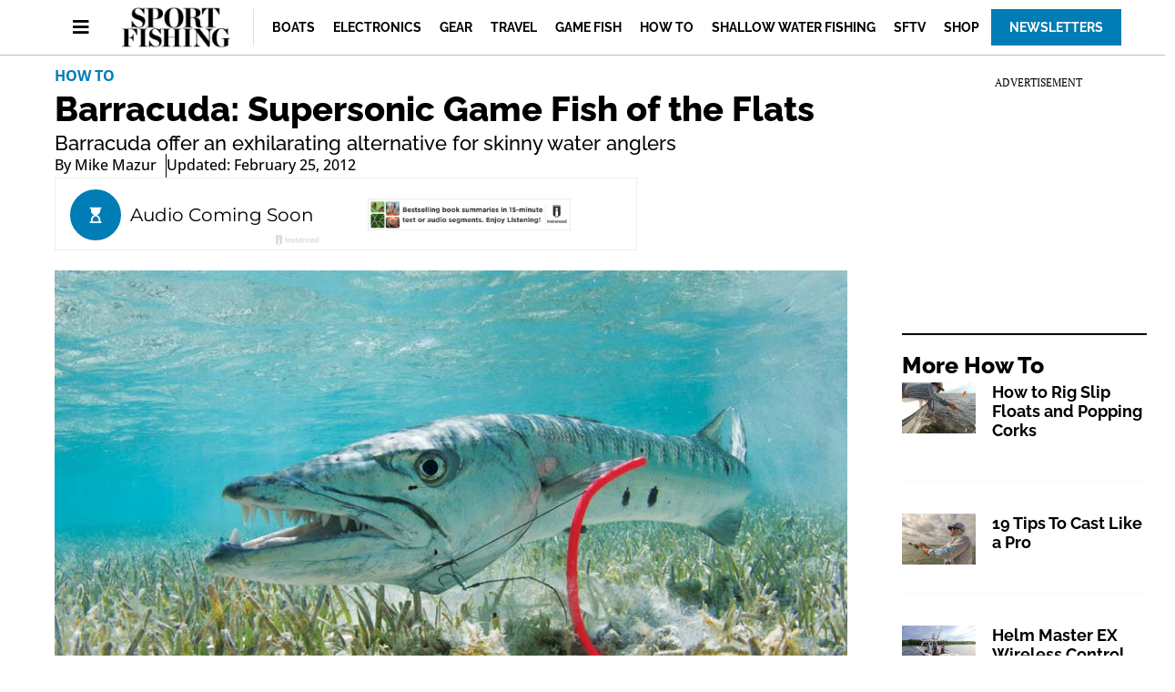

--- FILE ---
content_type: text/html; charset=UTF-8
request_url: https://www.sportfishingmag.com/barracuda-game-fishing-tips/
body_size: 27581
content:
<!doctype html>
<html lang="en-US" prefix="og: https://ogp.me/ns#">
<head>
	<!-- Google Tag Manager (Firecrown Version) -->
	<script>(function(w,d,s,l,i){w[l]=w[l]||[];w[l].push({'gtm.start':
	new Date().getTime(),event:'gtm.js'});var f=d.getElementsByTagName(s)[0],
	j=d.createElement(s),dl=l!='dataLayer'?'&l='+l:'';j.async=true;j.src=
	'https://www.googletagmanager.com/gtm.js?id='+i+dl;f.parentNode.insertBefore(j,f);
	})(window,document,'script','dataLayer','GTM-WZGKKDMB');</script>
	<!-- End Google Tag Manager (Firecrown Version) -->
	
	<meta charset="UTF-8">
	<meta name="viewport" content="width=device-width, initial-scale=1">
	<link rel="profile" href="https://gmpg.org/xfn/11">
	
<script async src="https://securepubads.g.doubleclick.net/tag/js/gpt.js"></script>
<script>
	!function (a9, a, p, s, t, A, g) {
		if (a[a9]) return;

		function q(c, r) {
			a[a9]._Q.push([ c, r ])
		}

		a[a9] = {
			init: function () {
				q("i", arguments)
			}, fetchBids: function () {
				q("f", arguments)
			}, setDisplayBids: function () {
			}, targetingKeys: function () {
				return []
			}, _Q: []
		};
		A = p.createElement(s);
		A.async = !0;
		A.src = t;
		g = p.getElementsByTagName(s)[0];
		g.parentNode.insertBefore(A, g)
	}("apstag", window, document, "script", "//c.amazon-adsystem.com/aax2/apstag.js");

	var privacyCookie = '1YNY';
	if (typeof usPrivacyCookie !== "undefined" && usPrivacyCookie.get() !== null) {
		privacyCookie = usPrivacyCookie.get();
	}

	apstag.init({
		pubID: '3214',
		adServer: 'googletag',
		simplerGPT: true,
		params: {
			us_privacy: privacyCookie
		}
	});

	window.googletag = window.googletag || {cmd: []};
	googletag.cmd.push(function () {
		headerSlots = [];

				// -- top ad
		var topMapping = googletag.sizeMapping()
			.addSize([ 970, 0 ], [ [ 728, 90 ], [ 970, 250 ] ])
			.addSize([ 728, 0 ], [ [ 728, 90 ] ])
			.addSize([ 0, 0 ], [ 320, 50 ])
			.build();

		var topAdSlot = googletag
			.defineSlot(
				'/22595167374/sportfishingmag',
				[ [ 728, 90 ], [ 970, 250 ] ],
				'gpt-passback'
			)
			.setTargeting('pos', 'top')
			.addService(googletag.pubads())
			.defineSizeMapping(topMapping);

		headerSlots.push(topAdSlot);
		
		
				// -- right rail 1
		var rightRailMapping = googletag.sizeMapping()
			.addSize([ 1025, 0 ], [ [ 300, 250 ], [ 300, 600 ] ])
			.addSize([ 0, 0 ], [])
			.build();

		var rightRail1 = googletag
			.defineSlot(
				'/22595167374/sportfishingmag',
				[ [ 300, 250 ], [ 300, 600 ] ],
				'gpt-passback-right1')
			.setTargeting('pos', 'rightrail1')
			.addService(googletag.pubads())
			.defineSizeMapping(rightRailMapping);

		headerSlots.push(rightRail1);
		
		var outOfPageSlot = googletag
			.defineOutOfPageSlot('/22595167374/sportfishingmag', 'out-of-page-ad')
			.addService(googletag.pubads());

		headerSlots.push(outOfPageSlot);

		var queryString = window.location.search;
		var urlParams = new URLSearchParams(queryString);

		var pubAdsService = googletag.pubads()
			.setTargeting('category', ["How To"])
		.setTargeting('nid', '48519')
			.setTargeting('kw', ["Fishing and Boating Tips","inshore Fish Species","North America","Saltwater Fishing Gear","Science of Sport Fishing","tackle"])
			.setTargeting('sponsored', "false");

		function bonnierAddUtm(pubAdsService, param) {
			var paramValue = urlParams.get(param);
			if (paramValue) {
				pubAdsService.setTargeting(param, paramValue);
			}
		}

		bonnierAddUtm(pubAdsService, 'utm_campaign');
		bonnierAddUtm(pubAdsService, 'utm_medium');
		bonnierAddUtm(pubAdsService, 'utm_content');
		bonnierAddUtm(pubAdsService, 'utm_source');

		googletag.pubads().disableInitialLoad();
		googletag.pubads().enableSingleRequest();
		googletag.pubads().setCentering(true);
		googletag.enableServices();

		googletag.cmd.push(function () {
			var REFRESH_KEY = 'Refresh';
			var REFRESH_VALUE = 'True';
			var SECONDS_TO_WAIT_AFTER_VIEWABILITY = 30;

			googletag.pubads().addEventListener('impressionViewable', function (event) {
				var slot = event.slot;

				if (slot.getSlotElementId() != 'out-of-page-ad') {

					setTimeout(function () {
						slot.setTargeting(REFRESH_KEY, REFRESH_VALUE);

						// Below we're doing fetchBids as recommend by Amazon's docs:
						// https://ams.amazon.com/webpublisher/uam/docs/web-integration-documentation/best-practices.html
						apstag.fetchBids(
							{slots: [ slot ], timeout: 2000},
							function (bids) {
								apstag.setDisplayBids();
								googletag.pubads().refresh([ slot ]);
							}
						);
					}, SECONDS_TO_WAIT_AFTER_VIEWABILITY * 1000);
				}
			});

		});

		apstag.fetchBids(
			{slots: headerSlots, timeout: 2000},
			function (bids) {
				apstag.setDisplayBids();
				googletag.pubads().refresh(headerSlots);
			}
		);
	});

	googletag.cmd.push(function () {
		renderLazyAds(); // Initial check in case an ad is in the view port.

		function debounce(method, delay) {
			clearTimeout(method._tId);
			method._tId = setTimeout(function () {
				method();
			}, delay);
		}

		window.addEventListener('scroll', function (e) {
			debounce(renderLazyAds, 50);
		}, false);
	})

	lazyAds = [];
	var checkingLazyAds = false;

	function renderLazyAds() {
		if (checkingLazyAds) {
			return;
		}

		checkingLazyAds = true;

		var i = lazyAds.length;
		while (i--) {
			var currentScroll = document.scrollingElement.scrollTop;
			var element = document.getElementById(lazyAds[i].id);

			if ((currentScroll > element.getBoundingClientRect().top - 800)) {
				lazyAds[i].callback();
				lazyAds.splice(i, 1);
			}
		}

		checkingLazyAds = false;
	}
</script>
	<style>img:is([sizes="auto" i], [sizes^="auto," i]) { contain-intrinsic-size: 3000px 1500px }</style>
	
<!-- Search Engine Optimization by Rank Math - https://rankmath.com/ -->
<title>Barracuda: Supersonic Game Fish of the Flats | Sport Fishing Mag</title>
<meta name="description" content="Barracuda offer an exhilarating alternative for skinny water anglers"/>
<meta name="robots" content="follow, index, max-snippet:-1, max-video-preview:-1, max-image-preview:large"/>
<link rel="canonical" href="https://www.sportfishingmag.com/barracuda-game-fishing-tips/" />
<meta property="og:locale" content="en_US" />
<meta property="og:type" content="article" />
<meta property="og:title" content="Barracuda: Supersonic Game Fish of the Flats | Sport Fishing Mag" />
<meta property="og:description" content="Barracuda offer an exhilarating alternative for skinny water anglers" />
<meta property="og:url" content="https://www.sportfishingmag.com/barracuda-game-fishing-tips/" />
<meta property="og:site_name" content="Sport Fishing" />
<meta property="article:publisher" content="https://www.facebook.com/SportFishing/" />
<meta property="article:tag" content="Fishing and Boating Tips" />
<meta property="article:tag" content="inshore Fish Species" />
<meta property="article:tag" content="North America" />
<meta property="article:tag" content="Saltwater Fishing Gear" />
<meta property="article:tag" content="Science of Sport Fishing" />
<meta property="article:tag" content="tackle" />
<meta property="article:section" content="How To" />
<meta property="og:updated_time" content="2023-07-12T15:12:44-04:00" />
<meta property="og:image" content="https://www.sportfishingmag.com/wp-content/uploads/2021/09/cuda_main.jpg" />
<meta property="og:image:secure_url" content="https://www.sportfishingmag.com/wp-content/uploads/2021/09/cuda_main.jpg" />
<meta property="og:image:width" content="900" />
<meta property="og:image:height" content="516" />
<meta property="og:image:alt" content="Barracuda caught tube lure fishing" />
<meta property="og:image:type" content="image/jpeg" />
<meta property="article:published_time" content="2012-02-25T03:26:14-05:00" />
<meta property="article:modified_time" content="2023-07-12T15:12:44-04:00" />
<meta name="twitter:card" content="summary_large_image" />
<meta name="twitter:title" content="Barracuda: Supersonic Game Fish of the Flats | Sport Fishing Mag" />
<meta name="twitter:description" content="Barracuda offer an exhilarating alternative for skinny water anglers" />
<meta name="twitter:site" content="@sportfishingmag" />
<meta name="twitter:creator" content="@sportfishingmag" />
<meta name="twitter:image" content="https://www.sportfishingmag.com/wp-content/uploads/2021/09/cuda_main.jpg" />
<meta name="twitter:label1" content="Written by" />
<meta name="twitter:data1" content="Mike Mazur" />
<meta name="twitter:label2" content="Time to read" />
<meta name="twitter:data2" content="9 minutes" />
<script type="application/ld+json" class="rank-math-schema">{"@context":"https://schema.org","@graph":[{"@type":"Organization","@id":"https://www.sportfishingmag.com/#organization","name":"Sport Fishing Magazine","sameAs":["https://www.facebook.com/SportFishing/","https://twitter.com/sportfishingmag","https://www.youtube.com/user/SportFishingMagazine","https://www.instagram.com/sportfishingmag/"],"logo":{"@type":"ImageObject","@id":"https://www.sportfishingmag.com/#logo","url":"https://www.sportfishingmag.com-content/uploads/2021/09/spf-logo.png","contentUrl":"https://www.sportfishingmag.com-content/uploads/2021/09/spf-logo.png","caption":"Sport Fishing","inLanguage":"en-US","width":"292","height":"110"}},{"@type":"WebSite","@id":"https://www.sportfishingmag.com/#website","url":"https://www.sportfishingmag.com","name":"Sport Fishing","alternateName":"Sport Fishing Magazine","publisher":{"@id":"https://www.sportfishingmag.com/#organization"},"inLanguage":"en-US"},{"@type":"ImageObject","@id":"https://www.sportfishingmag.com/wp-content/uploads/2021/09/cuda_main.jpg","url":"https://www.sportfishingmag.com/wp-content/uploads/2021/09/cuda_main.jpg","width":"900","height":"516","caption":"Barracuda caught tube lure fishing","inLanguage":"en-US"},{"@type":"BreadcrumbList","@id":"https://www.sportfishingmag.com/barracuda-game-fishing-tips/#breadcrumb","itemListElement":[{"@type":"ListItem","position":"1","item":{"@id":"https://www.sportfishingmag.com","name":"Home"}},{"@type":"ListItem","position":"2","item":{"@id":"https://www.sportfishingmag.com/category/howto/","name":"How To"}},{"@type":"ListItem","position":"3","item":{"@id":"https://www.sportfishingmag.com/barracuda-game-fishing-tips/","name":"Barracuda: Supersonic Game Fish of the Flats"}}]},{"@type":"WebPage","@id":"https://www.sportfishingmag.com/barracuda-game-fishing-tips/#webpage","url":"https://www.sportfishingmag.com/barracuda-game-fishing-tips/","name":"Barracuda: Supersonic Game Fish of the Flats | Sport Fishing Mag","datePublished":"2012-02-25T03:26:14-05:00","dateModified":"2023-07-12T15:12:44-04:00","isPartOf":{"@id":"https://www.sportfishingmag.com/#website"},"primaryImageOfPage":{"@id":"https://www.sportfishingmag.com/wp-content/uploads/2021/09/cuda_main.jpg"},"inLanguage":"en-US","breadcrumb":{"@id":"https://www.sportfishingmag.com/barracuda-game-fishing-tips/#breadcrumb"}},{"@type":"Person","@id":"https://www.sportfishingmag.com/barracuda-game-fishing-tips/#author","name":"Mike Mazur","image":{"@type":"ImageObject","@id":"https://secure.gravatar.com/avatar/d574111f185a990f22a015a64a1881261748a887d1d0738e71de65849c62f243?s=96&amp;d=mm&amp;r=g","url":"https://secure.gravatar.com/avatar/d574111f185a990f22a015a64a1881261748a887d1d0738e71de65849c62f243?s=96&amp;d=mm&amp;r=g","caption":"Mike Mazur","inLanguage":"en-US"},"sameAs":["http://hydra0.wpengine.com"],"worksFor":{"@id":"https://www.sportfishingmag.com/#organization"}},{"@type":"Article","headline":"Barracuda: Supersonic Game Fish of the Flats | Sport Fishing Mag","datePublished":"2012-02-25T03:26:14-05:00","dateModified":"2023-07-12T15:12:44-04:00","articleSection":"How To","author":{"@id":"https://www.sportfishingmag.com/barracuda-game-fishing-tips/#author","name":"Mike Mazur"},"publisher":{"@id":"https://www.sportfishingmag.com/#organization"},"description":"Barracuda offer an exhilarating alternative for skinny water\u00a0anglers","name":"Barracuda: Supersonic Game Fish of the Flats | Sport Fishing Mag","@id":"https://www.sportfishingmag.com/barracuda-game-fishing-tips/#richSnippet","isPartOf":{"@id":"https://www.sportfishingmag.com/barracuda-game-fishing-tips/#webpage"},"image":{"@id":"https://www.sportfishingmag.com/wp-content/uploads/2021/09/cuda_main.jpg"},"inLanguage":"en-US","mainEntityOfPage":{"@id":"https://www.sportfishingmag.com/barracuda-game-fishing-tips/#webpage"}}]}</script>
<!-- /Rank Math WordPress SEO plugin -->

<link rel="alternate" type="application/rss+xml" title="Sport Fishing Mag &raquo; Feed" href="https://www.sportfishingmag.com/feed/" />
<link rel="alternate" type="application/rss+xml" title="Sport Fishing Mag &raquo; Comments Feed" href="https://www.sportfishingmag.com/comments/feed/" />
<script>
window._wpemojiSettings = {"baseUrl":"https:\/\/s.w.org\/images\/core\/emoji\/16.0.1\/72x72\/","ext":".png","svgUrl":"https:\/\/s.w.org\/images\/core\/emoji\/16.0.1\/svg\/","svgExt":".svg","source":{"concatemoji":"https:\/\/www.sportfishingmag.com\/wp-includes\/js\/wp-emoji-release.min.js?ver=6.8.3"}};
/*! This file is auto-generated */
!function(s,n){var o,i,e;function c(e){try{var t={supportTests:e,timestamp:(new Date).valueOf()};sessionStorage.setItem(o,JSON.stringify(t))}catch(e){}}function p(e,t,n){e.clearRect(0,0,e.canvas.width,e.canvas.height),e.fillText(t,0,0);var t=new Uint32Array(e.getImageData(0,0,e.canvas.width,e.canvas.height).data),a=(e.clearRect(0,0,e.canvas.width,e.canvas.height),e.fillText(n,0,0),new Uint32Array(e.getImageData(0,0,e.canvas.width,e.canvas.height).data));return t.every(function(e,t){return e===a[t]})}function u(e,t){e.clearRect(0,0,e.canvas.width,e.canvas.height),e.fillText(t,0,0);for(var n=e.getImageData(16,16,1,1),a=0;a<n.data.length;a++)if(0!==n.data[a])return!1;return!0}function f(e,t,n,a){switch(t){case"flag":return n(e,"\ud83c\udff3\ufe0f\u200d\u26a7\ufe0f","\ud83c\udff3\ufe0f\u200b\u26a7\ufe0f")?!1:!n(e,"\ud83c\udde8\ud83c\uddf6","\ud83c\udde8\u200b\ud83c\uddf6")&&!n(e,"\ud83c\udff4\udb40\udc67\udb40\udc62\udb40\udc65\udb40\udc6e\udb40\udc67\udb40\udc7f","\ud83c\udff4\u200b\udb40\udc67\u200b\udb40\udc62\u200b\udb40\udc65\u200b\udb40\udc6e\u200b\udb40\udc67\u200b\udb40\udc7f");case"emoji":return!a(e,"\ud83e\udedf")}return!1}function g(e,t,n,a){var r="undefined"!=typeof WorkerGlobalScope&&self instanceof WorkerGlobalScope?new OffscreenCanvas(300,150):s.createElement("canvas"),o=r.getContext("2d",{willReadFrequently:!0}),i=(o.textBaseline="top",o.font="600 32px Arial",{});return e.forEach(function(e){i[e]=t(o,e,n,a)}),i}function t(e){var t=s.createElement("script");t.src=e,t.defer=!0,s.head.appendChild(t)}"undefined"!=typeof Promise&&(o="wpEmojiSettingsSupports",i=["flag","emoji"],n.supports={everything:!0,everythingExceptFlag:!0},e=new Promise(function(e){s.addEventListener("DOMContentLoaded",e,{once:!0})}),new Promise(function(t){var n=function(){try{var e=JSON.parse(sessionStorage.getItem(o));if("object"==typeof e&&"number"==typeof e.timestamp&&(new Date).valueOf()<e.timestamp+604800&&"object"==typeof e.supportTests)return e.supportTests}catch(e){}return null}();if(!n){if("undefined"!=typeof Worker&&"undefined"!=typeof OffscreenCanvas&&"undefined"!=typeof URL&&URL.createObjectURL&&"undefined"!=typeof Blob)try{var e="postMessage("+g.toString()+"("+[JSON.stringify(i),f.toString(),p.toString(),u.toString()].join(",")+"));",a=new Blob([e],{type:"text/javascript"}),r=new Worker(URL.createObjectURL(a),{name:"wpTestEmojiSupports"});return void(r.onmessage=function(e){c(n=e.data),r.terminate(),t(n)})}catch(e){}c(n=g(i,f,p,u))}t(n)}).then(function(e){for(var t in e)n.supports[t]=e[t],n.supports.everything=n.supports.everything&&n.supports[t],"flag"!==t&&(n.supports.everythingExceptFlag=n.supports.everythingExceptFlag&&n.supports[t]);n.supports.everythingExceptFlag=n.supports.everythingExceptFlag&&!n.supports.flag,n.DOMReady=!1,n.readyCallback=function(){n.DOMReady=!0}}).then(function(){return e}).then(function(){var e;n.supports.everything||(n.readyCallback(),(e=n.source||{}).concatemoji?t(e.concatemoji):e.wpemoji&&e.twemoji&&(t(e.twemoji),t(e.wpemoji)))}))}((window,document),window._wpemojiSettings);
</script>
<style id='wp-emoji-styles-inline-css'>

	img.wp-smiley, img.emoji {
		display: inline !important;
		border: none !important;
		box-shadow: none !important;
		height: 1em !important;
		width: 1em !important;
		margin: 0 0.07em !important;
		vertical-align: -0.1em !important;
		background: none !important;
		padding: 0 !important;
	}
</style>
<link rel='stylesheet' id='wp-block-library-css' href='https://www.sportfishingmag.com/wp-includes/css/dist/block-library/style.min.css?ver=6.8.3' media='all' />
<style id='classic-theme-styles-inline-css'>
/*! This file is auto-generated */
.wp-block-button__link{color:#fff;background-color:#32373c;border-radius:9999px;box-shadow:none;text-decoration:none;padding:calc(.667em + 2px) calc(1.333em + 2px);font-size:1.125em}.wp-block-file__button{background:#32373c;color:#fff;text-decoration:none}
</style>
<style id='rank-math-toc-block-style-inline-css'>
.wp-block-rank-math-toc-block nav ol{counter-reset:item}.wp-block-rank-math-toc-block nav ol li{display:block}.wp-block-rank-math-toc-block nav ol li:before{content:counters(item, ".") ". ";counter-increment:item}

</style>
<style id='global-styles-inline-css'>
:root{--wp--preset--aspect-ratio--square: 1;--wp--preset--aspect-ratio--4-3: 4/3;--wp--preset--aspect-ratio--3-4: 3/4;--wp--preset--aspect-ratio--3-2: 3/2;--wp--preset--aspect-ratio--2-3: 2/3;--wp--preset--aspect-ratio--16-9: 16/9;--wp--preset--aspect-ratio--9-16: 9/16;--wp--preset--color--black: #000000;--wp--preset--color--cyan-bluish-gray: #abb8c3;--wp--preset--color--white: #ffffff;--wp--preset--color--pale-pink: #f78da7;--wp--preset--color--vivid-red: #cf2e2e;--wp--preset--color--luminous-vivid-orange: #ff6900;--wp--preset--color--luminous-vivid-amber: #fcb900;--wp--preset--color--light-green-cyan: #7bdcb5;--wp--preset--color--vivid-green-cyan: #00d084;--wp--preset--color--pale-cyan-blue: #8ed1fc;--wp--preset--color--vivid-cyan-blue: #0693e3;--wp--preset--color--vivid-purple: #9b51e0;--wp--preset--gradient--vivid-cyan-blue-to-vivid-purple: linear-gradient(135deg,rgba(6,147,227,1) 0%,rgb(155,81,224) 100%);--wp--preset--gradient--light-green-cyan-to-vivid-green-cyan: linear-gradient(135deg,rgb(122,220,180) 0%,rgb(0,208,130) 100%);--wp--preset--gradient--luminous-vivid-amber-to-luminous-vivid-orange: linear-gradient(135deg,rgba(252,185,0,1) 0%,rgba(255,105,0,1) 100%);--wp--preset--gradient--luminous-vivid-orange-to-vivid-red: linear-gradient(135deg,rgba(255,105,0,1) 0%,rgb(207,46,46) 100%);--wp--preset--gradient--very-light-gray-to-cyan-bluish-gray: linear-gradient(135deg,rgb(238,238,238) 0%,rgb(169,184,195) 100%);--wp--preset--gradient--cool-to-warm-spectrum: linear-gradient(135deg,rgb(74,234,220) 0%,rgb(151,120,209) 20%,rgb(207,42,186) 40%,rgb(238,44,130) 60%,rgb(251,105,98) 80%,rgb(254,248,76) 100%);--wp--preset--gradient--blush-light-purple: linear-gradient(135deg,rgb(255,206,236) 0%,rgb(152,150,240) 100%);--wp--preset--gradient--blush-bordeaux: linear-gradient(135deg,rgb(254,205,165) 0%,rgb(254,45,45) 50%,rgb(107,0,62) 100%);--wp--preset--gradient--luminous-dusk: linear-gradient(135deg,rgb(255,203,112) 0%,rgb(199,81,192) 50%,rgb(65,88,208) 100%);--wp--preset--gradient--pale-ocean: linear-gradient(135deg,rgb(255,245,203) 0%,rgb(182,227,212) 50%,rgb(51,167,181) 100%);--wp--preset--gradient--electric-grass: linear-gradient(135deg,rgb(202,248,128) 0%,rgb(113,206,126) 100%);--wp--preset--gradient--midnight: linear-gradient(135deg,rgb(2,3,129) 0%,rgb(40,116,252) 100%);--wp--preset--font-size--small: 13px;--wp--preset--font-size--medium: 20px;--wp--preset--font-size--large: 36px;--wp--preset--font-size--x-large: 42px;--wp--preset--spacing--20: 0.44rem;--wp--preset--spacing--30: 0.67rem;--wp--preset--spacing--40: 1rem;--wp--preset--spacing--50: 1.5rem;--wp--preset--spacing--60: 2.25rem;--wp--preset--spacing--70: 3.38rem;--wp--preset--spacing--80: 5.06rem;--wp--preset--shadow--natural: 6px 6px 9px rgba(0, 0, 0, 0.2);--wp--preset--shadow--deep: 12px 12px 50px rgba(0, 0, 0, 0.4);--wp--preset--shadow--sharp: 6px 6px 0px rgba(0, 0, 0, 0.2);--wp--preset--shadow--outlined: 6px 6px 0px -3px rgba(255, 255, 255, 1), 6px 6px rgba(0, 0, 0, 1);--wp--preset--shadow--crisp: 6px 6px 0px rgba(0, 0, 0, 1);}:where(.is-layout-flex){gap: 0.5em;}:where(.is-layout-grid){gap: 0.5em;}body .is-layout-flex{display: flex;}.is-layout-flex{flex-wrap: wrap;align-items: center;}.is-layout-flex > :is(*, div){margin: 0;}body .is-layout-grid{display: grid;}.is-layout-grid > :is(*, div){margin: 0;}:where(.wp-block-columns.is-layout-flex){gap: 2em;}:where(.wp-block-columns.is-layout-grid){gap: 2em;}:where(.wp-block-post-template.is-layout-flex){gap: 1.25em;}:where(.wp-block-post-template.is-layout-grid){gap: 1.25em;}.has-black-color{color: var(--wp--preset--color--black) !important;}.has-cyan-bluish-gray-color{color: var(--wp--preset--color--cyan-bluish-gray) !important;}.has-white-color{color: var(--wp--preset--color--white) !important;}.has-pale-pink-color{color: var(--wp--preset--color--pale-pink) !important;}.has-vivid-red-color{color: var(--wp--preset--color--vivid-red) !important;}.has-luminous-vivid-orange-color{color: var(--wp--preset--color--luminous-vivid-orange) !important;}.has-luminous-vivid-amber-color{color: var(--wp--preset--color--luminous-vivid-amber) !important;}.has-light-green-cyan-color{color: var(--wp--preset--color--light-green-cyan) !important;}.has-vivid-green-cyan-color{color: var(--wp--preset--color--vivid-green-cyan) !important;}.has-pale-cyan-blue-color{color: var(--wp--preset--color--pale-cyan-blue) !important;}.has-vivid-cyan-blue-color{color: var(--wp--preset--color--vivid-cyan-blue) !important;}.has-vivid-purple-color{color: var(--wp--preset--color--vivid-purple) !important;}.has-black-background-color{background-color: var(--wp--preset--color--black) !important;}.has-cyan-bluish-gray-background-color{background-color: var(--wp--preset--color--cyan-bluish-gray) !important;}.has-white-background-color{background-color: var(--wp--preset--color--white) !important;}.has-pale-pink-background-color{background-color: var(--wp--preset--color--pale-pink) !important;}.has-vivid-red-background-color{background-color: var(--wp--preset--color--vivid-red) !important;}.has-luminous-vivid-orange-background-color{background-color: var(--wp--preset--color--luminous-vivid-orange) !important;}.has-luminous-vivid-amber-background-color{background-color: var(--wp--preset--color--luminous-vivid-amber) !important;}.has-light-green-cyan-background-color{background-color: var(--wp--preset--color--light-green-cyan) !important;}.has-vivid-green-cyan-background-color{background-color: var(--wp--preset--color--vivid-green-cyan) !important;}.has-pale-cyan-blue-background-color{background-color: var(--wp--preset--color--pale-cyan-blue) !important;}.has-vivid-cyan-blue-background-color{background-color: var(--wp--preset--color--vivid-cyan-blue) !important;}.has-vivid-purple-background-color{background-color: var(--wp--preset--color--vivid-purple) !important;}.has-black-border-color{border-color: var(--wp--preset--color--black) !important;}.has-cyan-bluish-gray-border-color{border-color: var(--wp--preset--color--cyan-bluish-gray) !important;}.has-white-border-color{border-color: var(--wp--preset--color--white) !important;}.has-pale-pink-border-color{border-color: var(--wp--preset--color--pale-pink) !important;}.has-vivid-red-border-color{border-color: var(--wp--preset--color--vivid-red) !important;}.has-luminous-vivid-orange-border-color{border-color: var(--wp--preset--color--luminous-vivid-orange) !important;}.has-luminous-vivid-amber-border-color{border-color: var(--wp--preset--color--luminous-vivid-amber) !important;}.has-light-green-cyan-border-color{border-color: var(--wp--preset--color--light-green-cyan) !important;}.has-vivid-green-cyan-border-color{border-color: var(--wp--preset--color--vivid-green-cyan) !important;}.has-pale-cyan-blue-border-color{border-color: var(--wp--preset--color--pale-cyan-blue) !important;}.has-vivid-cyan-blue-border-color{border-color: var(--wp--preset--color--vivid-cyan-blue) !important;}.has-vivid-purple-border-color{border-color: var(--wp--preset--color--vivid-purple) !important;}.has-vivid-cyan-blue-to-vivid-purple-gradient-background{background: var(--wp--preset--gradient--vivid-cyan-blue-to-vivid-purple) !important;}.has-light-green-cyan-to-vivid-green-cyan-gradient-background{background: var(--wp--preset--gradient--light-green-cyan-to-vivid-green-cyan) !important;}.has-luminous-vivid-amber-to-luminous-vivid-orange-gradient-background{background: var(--wp--preset--gradient--luminous-vivid-amber-to-luminous-vivid-orange) !important;}.has-luminous-vivid-orange-to-vivid-red-gradient-background{background: var(--wp--preset--gradient--luminous-vivid-orange-to-vivid-red) !important;}.has-very-light-gray-to-cyan-bluish-gray-gradient-background{background: var(--wp--preset--gradient--very-light-gray-to-cyan-bluish-gray) !important;}.has-cool-to-warm-spectrum-gradient-background{background: var(--wp--preset--gradient--cool-to-warm-spectrum) !important;}.has-blush-light-purple-gradient-background{background: var(--wp--preset--gradient--blush-light-purple) !important;}.has-blush-bordeaux-gradient-background{background: var(--wp--preset--gradient--blush-bordeaux) !important;}.has-luminous-dusk-gradient-background{background: var(--wp--preset--gradient--luminous-dusk) !important;}.has-pale-ocean-gradient-background{background: var(--wp--preset--gradient--pale-ocean) !important;}.has-electric-grass-gradient-background{background: var(--wp--preset--gradient--electric-grass) !important;}.has-midnight-gradient-background{background: var(--wp--preset--gradient--midnight) !important;}.has-small-font-size{font-size: var(--wp--preset--font-size--small) !important;}.has-medium-font-size{font-size: var(--wp--preset--font-size--medium) !important;}.has-large-font-size{font-size: var(--wp--preset--font-size--large) !important;}.has-x-large-font-size{font-size: var(--wp--preset--font-size--x-large) !important;}
:where(.wp-block-post-template.is-layout-flex){gap: 1.25em;}:where(.wp-block-post-template.is-layout-grid){gap: 1.25em;}
:where(.wp-block-columns.is-layout-flex){gap: 2em;}:where(.wp-block-columns.is-layout-grid){gap: 2em;}
:root :where(.wp-block-pullquote){font-size: 1.5em;line-height: 1.6;}
</style>
<link rel='stylesheet' id='bonnier-ads-style-css' href='https://www.sportfishingmag.com/wp-content/plugins/bonnier-ads/css/base.css?ver=1.0.12' media='all' />
<link rel='stylesheet' id='hello-elementor-css' href='https://www.sportfishingmag.com/wp-content/themes/hello-elementor/style.min.css?ver=3.0.1' media='all' />
<link rel='stylesheet' id='hello-elementor-theme-style-css' href='https://www.sportfishingmag.com/wp-content/themes/hello-elementor/theme.min.css?ver=3.0.1' media='all' />
<link rel='stylesheet' id='hello-elementor-header-footer-css' href='https://www.sportfishingmag.com/wp-content/themes/hello-elementor/header-footer.min.css?ver=3.0.1' media='all' />
<link rel='stylesheet' id='elementor-frontend-css' href='https://www.sportfishingmag.com/wp-content/plugins/elementor/assets/css/frontend.min.css?ver=3.29.2' media='all' />
<link rel='stylesheet' id='widget-image-css' href='https://www.sportfishingmag.com/wp-content/plugins/elementor/assets/css/widget-image.min.css?ver=3.29.2' media='all' />
<link rel='stylesheet' id='widget-nav-menu-css' href='https://www.sportfishingmag.com/wp-content/plugins/elementor-pro/assets/css/widget-nav-menu.min.css?ver=3.29.2' media='all' />
<link rel='stylesheet' id='e-sticky-css' href='https://www.sportfishingmag.com/wp-content/plugins/elementor-pro/assets/css/modules/sticky.min.css?ver=3.29.2' media='all' />
<link rel='stylesheet' id='widget-heading-css' href='https://www.sportfishingmag.com/wp-content/plugins/elementor/assets/css/widget-heading.min.css?ver=3.29.2' media='all' />
<link rel='stylesheet' id='swiper-css' href='https://www.sportfishingmag.com/wp-content/plugins/elementor/assets/lib/swiper/v8/css/swiper.min.css?ver=8.4.5' media='all' />
<link rel='stylesheet' id='e-swiper-css' href='https://www.sportfishingmag.com/wp-content/plugins/elementor/assets/css/conditionals/e-swiper.min.css?ver=3.29.2' media='all' />
<link rel='stylesheet' id='widget-post-info-css' href='https://www.sportfishingmag.com/wp-content/plugins/elementor-pro/assets/css/widget-post-info.min.css?ver=3.29.2' media='all' />
<link rel='stylesheet' id='widget-icon-list-css' href='https://www.sportfishingmag.com/wp-content/plugins/elementor/assets/css/widget-icon-list.min.css?ver=3.29.2' media='all' />
<link rel='stylesheet' id='elementor-icons-shared-0-css' href='https://www.sportfishingmag.com/wp-content/plugins/elementor/assets/lib/font-awesome/css/fontawesome.min.css?ver=5.15.3' media='all' />
<link rel='stylesheet' id='elementor-icons-fa-regular-css' href='https://www.sportfishingmag.com/wp-content/plugins/elementor/assets/lib/font-awesome/css/regular.min.css?ver=5.15.3' media='all' />
<link rel='stylesheet' id='elementor-icons-fa-solid-css' href='https://www.sportfishingmag.com/wp-content/plugins/elementor/assets/lib/font-awesome/css/solid.min.css?ver=5.15.3' media='all' />
<link rel='stylesheet' id='widget-share-buttons-css' href='https://www.sportfishingmag.com/wp-content/plugins/elementor-pro/assets/css/widget-share-buttons.min.css?ver=3.29.2' media='all' />
<link rel='stylesheet' id='e-apple-webkit-css' href='https://www.sportfishingmag.com/wp-content/plugins/elementor/assets/css/conditionals/apple-webkit.min.css?ver=3.29.2' media='all' />
<link rel='stylesheet' id='elementor-icons-fa-brands-css' href='https://www.sportfishingmag.com/wp-content/plugins/elementor/assets/lib/font-awesome/css/brands.min.css?ver=5.15.3' media='all' />
<link rel='stylesheet' id='widget-divider-css' href='https://www.sportfishingmag.com/wp-content/plugins/elementor/assets/css/widget-divider.min.css?ver=3.29.2' media='all' />
<link rel='stylesheet' id='widget-posts-css' href='https://www.sportfishingmag.com/wp-content/plugins/elementor-pro/assets/css/widget-posts.min.css?ver=3.29.2' media='all' />
<link rel='stylesheet' id='elementor-icons-css' href='https://www.sportfishingmag.com/wp-content/plugins/elementor/assets/lib/eicons/css/elementor-icons.min.css?ver=5.40.0' media='all' />
<link rel='stylesheet' id='elementor-post-53242-css' href='https://www.sportfishingmag.com/wp-content/uploads/elementor/css/post-53242.css?ver=1763402321' media='all' />
<link rel='stylesheet' id='elementor-post-50701-css' href='https://www.sportfishingmag.com/wp-content/uploads/elementor/css/post-50701.css?ver=1763402321' media='all' />
<link rel='stylesheet' id='elementor-post-53257-css' href='https://www.sportfishingmag.com/wp-content/uploads/elementor/css/post-53257.css?ver=1763402321' media='all' />
<link rel='stylesheet' id='elementor-post-61064-css' href='https://www.sportfishingmag.com/wp-content/uploads/elementor/css/post-61064.css?ver=1764791001' media='all' />
<link rel='stylesheet' id='chld_thm_cfg_child-css' href='https://www.sportfishingmag.com/wp-content/themes/hydra-child/style.css?ver=6.8.3' media='all' />
<link rel='stylesheet' id='eael-general-css' href='https://www.sportfishingmag.com/wp-content/plugins/essential-addons-for-elementor-lite/assets/front-end/css/view/general.min.css?ver=6.1.19' media='all' />
<link rel='stylesheet' id='elementor-gf-local-raleway-css' href='https://www.sportfishingmag.com/wp-content/uploads/elementor/google-fonts/css/raleway.css?ver=1750869040' media='all' />
<link rel='stylesheet' id='elementor-gf-local-opensans-css' href='https://www.sportfishingmag.com/wp-content/uploads/elementor/google-fonts/css/opensans.css?ver=1750869086' media='all' />
<link rel='stylesheet' id='elementor-gf-local-ptserif-css' href='https://www.sportfishingmag.com/wp-content/uploads/elementor/google-fonts/css/ptserif.css?ver=1750869092' media='all' />
<link rel='stylesheet' id='elementor-gf-local-roboto-css' href='https://www.sportfishingmag.com/wp-content/uploads/elementor/google-fonts/css/roboto.css?ver=1750869152' media='all' />
<script src="https://www.sportfishingmag.com/wp-includes/js/jquery/jquery.min.js?ver=3.7.1" id="jquery-core-js"></script>
<script src="https://www.sportfishingmag.com/wp-includes/js/jquery/jquery-migrate.min.js?ver=3.4.1" id="jquery-migrate-js"></script>
<link rel="https://api.w.org/" href="https://www.sportfishingmag.com/wp-json/" /><link rel="alternate" title="JSON" type="application/json" href="https://www.sportfishingmag.com/wp-json/wp/v2/posts/48519" /><link rel="EditURI" type="application/rsd+xml" title="RSD" href="https://www.sportfishingmag.com/xmlrpc.php?rsd" />
<link rel='shortlink' href='https://www.sportfishingmag.com/?p=48519' />
<link rel="alternate" title="oEmbed (JSON)" type="application/json+oembed" href="https://www.sportfishingmag.com/wp-json/oembed/1.0/embed?url=https%3A%2F%2Fwww.sportfishingmag.com%2Fbarracuda-game-fishing-tips%2F" />
<link rel="alternate" title="oEmbed (XML)" type="text/xml+oembed" href="https://www.sportfishingmag.com/wp-json/oembed/1.0/embed?url=https%3A%2F%2Fwww.sportfishingmag.com%2Fbarracuda-game-fishing-tips%2F&#038;format=xml" />
  <script>
    window.dataLayer = window.dataLayer || [];
    window.dataLayer.push({'author': 'Mike Mazur'});
    window.dataLayer.push({'categories': 'How To'});
    window.dataLayer.push({'tags': 'Fishing and Boating Tips,inshore Fish Species,North America,Saltwater Fishing Gear,Science of Sport Fishing,tackle'});
    console.log(window.dataLayer);
  </script>			<script>
				jQuery(window).on('elementor/frontend/init', function () { //wait for elementor to load
					elementorFrontend.on('components:init', function () { //wait for elementor pro to load
						setTimeout(() => {
							elementorProFrontend.modules.popup.showPopup({id: 0 });
						}, 500); // Delay half a second. Elementor document doesn't fully load sometimes.
					});
				});
			</script>
			<meta name="generator" content="Elementor 3.29.2; features: additional_custom_breakpoints, e_local_google_fonts; settings: css_print_method-external, google_font-enabled, font_display-auto">
<!-- Google Tag Manager (Firecrown Version) -->
<script>(function(w,d,s,l,i){w[l]=w[l]||[];w[l].push({'gtm.start':
new Date().getTime(),event:'gtm.js'});var f=d.getElementsByTagName(s)[0],
j=d.createElement(s),dl=l!='dataLayer'?'&l='+l:'';j.async=true;j.src=
'https://www.googletagmanager.com/gtm.js?id='+i+dl;f.parentNode.insertBefore(j,f);
})(window,document,'script','dataLayer','GTM-WZGKKDMB');</script>
<!-- End Google Tag Manager (Firecrown Version) -->
<script src="https://t830.sportfishingmag.com/script.js" async></script>
<script>
jQuery(document).ready(function( $ ) {
	$('#anchor-close').click(function(){
		$('#anchor-ad').remove();
	});
});
</script>
                <style type="text/css">
                    body[class^="guest-author"] a[href=''] {
                        pointer-events: none;
                        color: inherit;
                        text-decoration: inherit;
                    }
                </style>
			<style>
				.e-con.e-parent:nth-of-type(n+4):not(.e-lazyloaded):not(.e-no-lazyload),
				.e-con.e-parent:nth-of-type(n+4):not(.e-lazyloaded):not(.e-no-lazyload) * {
					background-image: none !important;
				}
				@media screen and (max-height: 1024px) {
					.e-con.e-parent:nth-of-type(n+3):not(.e-lazyloaded):not(.e-no-lazyload),
					.e-con.e-parent:nth-of-type(n+3):not(.e-lazyloaded):not(.e-no-lazyload) * {
						background-image: none !important;
					}
				}
				@media screen and (max-height: 640px) {
					.e-con.e-parent:nth-of-type(n+2):not(.e-lazyloaded):not(.e-no-lazyload),
					.e-con.e-parent:nth-of-type(n+2):not(.e-lazyloaded):not(.e-no-lazyload) * {
						background-image: none !important;
					}
				}
			</style>
			<link rel="icon" href="https://www.sportfishingmag.com/wp-content/uploads/2021/09/favicon-spf.png" sizes="32x32" />
<link rel="icon" href="https://www.sportfishingmag.com/wp-content/uploads/2021/09/favicon-spf.png" sizes="192x192" />
<link rel="apple-touch-icon" href="https://www.sportfishingmag.com/wp-content/uploads/2021/09/favicon-spf.png" />
<meta name="msapplication-TileImage" content="https://www.sportfishingmag.com/wp-content/uploads/2021/09/favicon-spf.png" />
		<style id="wp-custom-css">
			div#floating-tv-bar {
		display:none;
    width:300px;
    position:fixed;
    bottom:25px;
    right:25px;
    z-index:99999;
}
div#floating-tv-bar div#close-tv {
    position:relative;
    display:block;
}

div#floating-tv-bar div#close-tv div#close-icon{
	  position:absolute;
    top:0;
    right:0;
    z-index:999999;
    background:#000;
    padding:5px 10px;
    cursor:pointer;
}
div#floating-tv-bar div#close-tv i{
    color:#FFF;
    font-size:14px;
    font-weight:800;
}		</style>
		</head>
<body class="wp-singular post-template-default single single-post postid-48519 single-format-standard wp-custom-logo wp-theme-hello-elementor wp-child-theme-hydra-child guest-author-2.5 elementor-default elementor-kit-53242 elementor-page-61064">

<div id="out-of-page-ad" style="width: 0; height: 0;">
  <script>
    googletag.cmd.push(function() {
      googletag.display('out-of-page-ad');
    });
  </script>
</div>
<!-- Google Tag Manager (noscript) (Firecrown Version) -->
<noscript><iframe src="https://www.googletagmanager.com/ns.html?id=GTM-WZGKKDMB"
height="0" width="0" style="display:none;visibility:hidden"></iframe></noscript>
<!-- End Google Tag Manager (noscript) (Firecrown Version) -->

<a class="skip-link screen-reader-text" href="#content">Skip to content</a>

		<div data-elementor-type="header" data-elementor-id="50701" class="elementor elementor-50701 elementor-location-header" data-elementor-post-type="elementor_library">
					<header class="elementor-section elementor-top-section elementor-element elementor-element-75cb49f2 elementor-section-content-middle elementor-section-height-min-height elementor-section-boxed elementor-section-height-default elementor-section-items-middle" data-id="75cb49f2" data-element_type="section" data-settings="{&quot;sticky&quot;:&quot;top&quot;,&quot;background_background&quot;:&quot;classic&quot;,&quot;sticky_on&quot;:[&quot;desktop&quot;,&quot;tablet&quot;,&quot;mobile&quot;],&quot;sticky_offset&quot;:0,&quot;sticky_effects_offset&quot;:0,&quot;sticky_anchor_link_offset&quot;:0}">
						<div class="elementor-container elementor-column-gap-default">
					<div class="elementor-column elementor-col-25 elementor-top-column elementor-element elementor-element-49454ffb" data-id="49454ffb" data-element_type="column">
			<div class="elementor-widget-wrap elementor-element-populated">
						<div class="elementor-element elementor-element-55b02c3b elementor-widget elementor-widget-ucaddon_ue_side_menu" data-id="55b02c3b" data-element_type="widget" data-widget_type="ucaddon_ue_side_menu.default">
				<div class="elementor-widget-container">
					
<!-- start Side Menu -->
<style>/* widget: Side Menu */

#uc_ue_side_menu_elementor_55b02c3b *
{
  box-sizing:border-box;
  -webkit-box-sizing: border-box;
  -moz-box-sizing: border-box;
}

body.uc-menu-push{
  	transition: padding-left 1s, padding-right 1s;
}

#uc_ue_side_menu_elementor_55b02c3b .uc-side-menu-wrapper
{
  position:relative;
}


#uc_ue_side_menu_elementor_55b02c3b .menu-right-open {
	width: 360px;
	top: 0;
	right: 0;
	margin-right: 0px;
	margin-left: 0px;
	transition: 1s;
	z-index: 999999;
	position: fixed;
}

#uc_ue_side_menu_elementor_55b02c3b .menu-right-close {
	width: 360px;
	top: 0;
	right: 0;
	margin-right: -360px;
	transition: 1s;
	z-index: 1;
	height: 100%;
	position: fixed;
}

#uc_ue_side_menu_elementor_55b02c3b .menu-left-open {
	width: 360px;
	top: 0;
	left: 0;
	margin-right: 0px;
	margin-left: 0px;
	transition: 1s;
	z-index: 999999;
	height: 100%;
	position: fixed;
}

#uc_ue_side_menu_elementor_55b02c3b .menu-left-close {
	width: 360px;
	top: 0;
	left: 0;
	margin-left: -360px;
	transition: 1s;
	z-index: 1;
	height: 100%;
	position: fixed;
}

	
#uc_ue_side_menu_elementor_55b02c3b .collapsed .uc-menu-item-pointer:after {
	content: "►";
    display: inline-block;
    background-repeat: no-repeat;
    background-position: center;
    background-size:contain;
    margin:0px 15px;
    vertical-align: middle;
    font-size:10px;
}

#uc_ue_side_menu_elementor_55b02c3b .expanded .uc-menu-item-pointer:after {
	content: "▼";
    display: inline-block;
    background-repeat: no-repeat;
    background-position: center;
    background-size:contain;
    margin:0px 15px;
    vertical-align: middle;
    font-size:10px;
}
 
	






#uc_ue_side_menu_elementor_55b02c3b .uc-side-menu-items
{
  position:relative;
  height:100vh;
  overflow-x: hidden;
  transition:1s;
}

#uc_ue_side_menu_elementor_55b02c3b .open_side_menu
{
  cursor:pointer;
  display:flex;
  align-items:center;
  justify-content:center;
  transition: 0.4s ease;
  position: relative;
  	
}

#uc_ue_side_menu_elementor_55b02c3b .open_side_menu_toggle
{
  position: relative;
  -webkit-box-flex: 0;
  flex: none;
  width: 100%;
  height: 2px;
  display: flex;
  align-items: center;
  justify-content: center;
  transition: all 0.4s ease;
}
#uc_ue_side_menu_elementor_55b02c3b .open_side_menu_toggle:before,
#uc_ue_side_menu_elementor_55b02c3b .open_side_menu_toggle:after {
  content: '';
  position: absolute;
  z-index: 1;
  top: -10px;
  left: 0;
  width: 100%;
  height: 2px;
  background: inherit;
}
	
#uc_ue_side_menu_elementor_55b02c3b .open_side_menu_toggle:after {
  top: 10px;
}

	

#uc_ue_side_menu_elementor_55b02c3b .open_side_menu.uc-close-action .open_side_menu_toggle
{
  -webkit-transform: rotate(90deg);
  transform: rotate(135deg);
}
#uc_ue_side_menu_elementor_55b02c3b .open_side_menu.uc-close-action .open_side_menu_toggle:before,
#uc_ue_side_menu_elementor_55b02c3b .open_side_menu.uc-close-action .open_side_menu_toggle:after
{
  top: 0;
  -webkit-transform: rotate(90deg);
  transform: rotate(90deg);
}
#uc_ue_side_menu_elementor_55b02c3b .open_side_menu.uc-close-action .open_side_menu_toggle:after
{
 opacity: 0;
}
#uc_ue_side_menu_elementor_55b02c3b .open_side_menu.uc-close-action:hover .open_side_menu_toggle
{
  -webkit-transform: rotate(225deg);
  transform: rotate(225deg);
}


#uc_ue_side_menu_elementor_55b02c3b .uc-side-menu-title
{
  text-align:left;
}

.menu-left-open .uc-close-side-menu, .menu-right-open .uc-close-side-menu
{
  display:flex;
  opacity:1;
}

.menu-left-close .uc-close-side-menu, .menu-right-close .uc-close-side-menu
{
  display:none;
}

#uc_ue_side_menu_elementor_55b02c3b .menu-left-open .ue_side_menu_overlay, #uc_ue_side_menu_elementor_55b02c3b .menu-right-open .ue_side_menu_overlay
{
  display:block;
  opacity:1;
  transition:1s;
}

#uc_ue_side_menu_elementor_55b02c3b .menu-left-close .ue_side_menu_overlay, #uc_ue_side_menu_elementor_55b02c3b .menu-right-close .ue_side_menu_overlay
{
  display:none;
  opacity:0;
  transition:1s;
}

#uc_ue_side_menu_elementor_55b02c3b .uc-close-side-menu
{
  position:absolute;
  right:-50px;
  cursor:pointer;
  justify-content:center;
  align-items:center;
  z-index:1;
}


#uc_ue_side_menu_elementor_55b02c3b .uc-side-menu-items ul
{
  padding:0px;
  margin:0px;
  list-style:none;
}

#uc_ue_side_menu_elementor_55b02c3b .uc-side-menu-items ul a
{
  display:block;
  text-decoration:none;
  position:relative;
}


#uc_ue_side_menu_elementor_55b02c3b .sub-menu {
    overflow: hidden;
    list-style: none;
    height: auto;
    transition: 0.5s;
  	
}

#uc_ue_side_menu_elementor_55b02c3b .side-menu-search-holder
{
  display:flex;
  overflow:hidden;
}

#uc_ue_side_menu_elementor_55b02c3b .side-menu-search-holder input
{
  border:none;
  border-radius:0px;
  flex:1;
  min-width: 0;
  
}
#uc_ue_side_menu_elementor_55b02c3b .side-menu-search-holder button
{
  border:none;
  display:flex;
  cursor:pointer;
  align-items:center;
  justify-content:center;
  border-radius:0px;
  flex-grow: 0;
  flex-shrink: 0;
}

#uc_ue_side_menu_elementor_55b02c3b .side-menu-buttons
{
  display:flex;
}

#uc_ue_side_menu_elementor_55b02c3b .side-menu-button
{
  flex:1;
  text-align:center;
  text-decoration:none;
}

.side-menu-button
{
  font-size:12px;
}


#uc_ue_side_menu_elementor_55b02c3b  .ue_side_menu_overlay
{
  position:fixed;
  top:0;
  bottom:0;
  left:0;
  right:0;
  transition:1s;
  opacity:0;
}



	

  








/* On screens that are 768px */
@media screen and (max-width: 768px) {
  
#uc_ue_side_menu_elementor_55b02c3b .menu-right-open {
	width: ;
}

#uc_ue_side_menu_elementor_55b02c3b .menu-right-close {
	width: ;
	margin-right: -;

}

#uc_ue_side_menu_elementor_55b02c3b .menu-left-open {
	width: ;
	
}

#uc_ue_side_menu_elementor_55b02c3b .menu-left-close {
	width: ;
	margin-left: -;

}

/* On screens that are 420px */
@media screen and (max-width: 420px) {
  
#uc_ue_side_menu_elementor_55b02c3b .menu-right-open {
	width: ;
}

#uc_ue_side_menu_elementor_55b02c3b .menu-right-close {
	width: ;
	margin-right: -;

}

#uc_ue_side_menu_elementor_55b02c3b .menu-left-open {
	width: ;
	
}

#uc_ue_side_menu_elementor_55b02c3b .menu-left-close {
	width: ;
	margin-left: -;
}
  
}

</style>

<div id="uc_ue_side_menu_elementor_55b02c3b" class="uc-side-menu-main-wrapper" data-closeonbody="true" data-push="false" data-push-mobile="false" data-expand="false" data-clickable="false">
     
      <div class="uc-menu-button-wrapper" style="display:flex; justify-content:flex-start;">
          
               <div class="open_side_menu">
                                    <i class='fas fa-bars'></i>
                         	   </div>
          
      </div>
	  
      <div class="uc-side-menu-wrapper menu-left-close">
        			                        <div class="ue_side_menu_overlay"></div>
        		            
                        <div class="uc-close-side-menu"><i class='fas fa-times'></i></div>
                    
          <div class="side-menu-holder">
              <div class="uc-side-menu-items">
                  <div class="uc-header">
                      
                                               <div class="uc-side-menu-title"></div> 
                                            
                  </div>
                
                                    <div class="side-menu-search">
                    <div class="side-menu-search-holder">
                      <input type="text" class="side-menu-search-input" placeholder="Search Sport Fishing" data-urlbase="https://www.sportfishingmag.com">
                      <button class="side-menu-search-button-search"><i class='fas fa-search'></i></button>
                    </div>
                  </div>
                                  
                                    <div class="side-menu-buttons">
                    <a href="https://www.facebook.com/SportFishing/" class="side-menu-button"  target='_blank'>
  <div class="side-menu-button-icon">
  <i class='fab fa-facebook'></i>
  </div>
  
</a>
<a href="https://twitter.com/sportfishingmag/?lang=en" class="side-menu-button"  target='_blank'>
  <div class="side-menu-button-icon">
  <i class='fab fa-twitter'></i>
  </div>
  
</a>
<a href="https://www.instagram.com/sportfishingmag/?hl=en" class="side-menu-button"  target='_blank'>
  <div class="side-menu-button-icon">
  <i class='fab fa-instagram'></i>
  </div>
  
</a>
<a href="https://www.youtube.com/user/SportFishingMagazine" class="side-menu-button"  target='_blank'>
  <div class="side-menu-button-icon">
  <i class='fab fa-youtube'></i>
  </div>
  
</a>

                  </div>
                                    
                  <div></div>
                                    
                  <ul id="menu-hamburger-main" class="uc-list-menu"><li id="menu-item-51464" class="menu-item menu-item-type-custom menu-item-object-custom menu-item-51464"><a href="/fishing-boat-buyers-guide/"><b>2026 BOAT BUYERS GUIDE</b></a></li>
<li id="menu-item-51465" class="menu-item menu-item-type-custom menu-item-object-custom menu-item-51465"><a href="/inshore-fishing/"><b>SHALLOW WATER FISHING</b></a></li>
<li id="menu-item-50836" class="menu-item menu-item-type-custom menu-item-object-custom menu-item-50836"><a href="https://flyingmedia.dragonforms.com/loading.do?omedasite=SPF_NL">Email Newsletters</a></li>
<li id="menu-item-48784" class="menu-item menu-item-type-custom menu-item-object-custom menu-item-has-children menu-item-48784"><a href="/fishing-boats/">Boats</a>
<ul class="sub-menu">
	<li id="menu-item-48927" class="menu-item menu-item-type-custom menu-item-object-custom menu-item-48927"><a href="/fishing-boat-maintenance-tips/">Boating Tips</a></li>
	<li id="menu-item-48928" class="menu-item menu-item-type-custom menu-item-object-custom menu-item-48928"><a href="https://www.boatingsafetymag.com/">Boating Safety</a></li>
</ul>
</li>
<li id="menu-item-48785" class="menu-item menu-item-type-custom menu-item-object-custom menu-item-has-children menu-item-48785"><a href="/electronics/">Electronics</a>
<ul class="sub-menu">
	<li id="menu-item-50767" class="menu-item menu-item-type-post_type menu-item-object-page menu-item-50767"><a href="https://www.sportfishingmag.com/electronics/">Electronics</a></li>
</ul>
</li>
<li id="menu-item-48787" class="menu-item menu-item-type-custom menu-item-object-custom menu-item-has-children menu-item-48787"><a href="/saltwater-fishing-gear/">Gear</a>
<ul class="sub-menu">
	<li id="menu-item-48910" class="menu-item menu-item-type-custom menu-item-object-custom menu-item-48910"><a href="/saltwater-fishing-gear/">Gear</a></li>
	<li id="menu-item-48931" class="menu-item menu-item-type-custom menu-item-object-custom menu-item-48931"><a href="/tag/icast">ICAST</a></li>
	<li id="menu-item-48912" class="menu-item menu-item-type-custom menu-item-object-custom menu-item-48912"><a href="/saltwater-baits-and-lures/">Baits &#038; Lures</a></li>
	<li id="menu-item-48913" class="menu-item menu-item-type-custom menu-item-object-custom menu-item-48913"><a href="/saltwater-fishing-tackle/">Fishing Tackle</a></li>
</ul>
</li>
<li id="menu-item-48790" class="menu-item menu-item-type-custom menu-item-object-custom menu-item-has-children menu-item-48790"><a href="/best-fishing-destinations/">Travel</a>
<ul class="sub-menu">
	<li id="menu-item-53734" class="menu-item menu-item-type-custom menu-item-object-custom menu-item-53734"><a href="https://www.sportfishingmag.com/best-fishing-destinations/">Fishing Travel</a></li>
</ul>
</li>
<li id="menu-item-48788" class="menu-item menu-item-type-custom menu-item-object-custom menu-item-has-children menu-item-48788"><a href="/game-fish/">Game Fish</a>
<ul class="sub-menu">
	<li id="menu-item-48914" class="menu-item menu-item-type-custom menu-item-object-custom menu-item-48914"><a href="/game-fish/">Game Fish</a></li>
	<li id="menu-item-48915" class="menu-item menu-item-type-custom menu-item-object-custom menu-item-48915"><a href="/tag/saltwater-game-fish-conservation/">Conservation</a></li>
	<li id="menu-item-48933" class="menu-item menu-item-type-custom menu-item-object-custom menu-item-48933"><a href="/tag/science/">Science</a></li>
	<li id="menu-item-48918" class="menu-item menu-item-type-custom menu-item-object-custom menu-item-48918"><a href="/tag/inshore/">Inshore</a></li>
	<li id="menu-item-48922" class="menu-item menu-item-type-custom menu-item-object-custom menu-item-48922"><a href="/tag/nearshore-fish-species/">Nearshore</a></li>
</ul>
</li>
<li id="menu-item-48789" class="menu-item menu-item-type-custom menu-item-object-custom menu-item-has-children menu-item-48789"><a href="/fishing-how-to-tips/">How To</a>
<ul class="sub-menu">
	<li id="menu-item-48932" class="menu-item menu-item-type-custom menu-item-object-custom menu-item-48932"><a href="/fishing-how-to-tips/">How To</a></li>
	<li id="menu-item-48929" class="menu-item menu-item-type-custom menu-item-object-custom menu-item-48929"><a href="/saltwater-fishing-knots/">Fishing Knots</a></li>
</ul>
</li>
<li id="menu-item-48930" class="menu-item menu-item-type-custom menu-item-object-custom menu-item-48930"><a href="/fishing-news/">News</a></li>
<li id="menu-item-48792" class="menu-item menu-item-type-custom menu-item-object-custom menu-item-48792"><a href="/sport-fishing-television/">SFTV</a></li>
<li id="menu-item-59994" class="menu-item menu-item-type-custom menu-item-object-custom menu-item-59994"><a href="https://shop.firecrownmarine.com/pages/sport-fishing">Marine Shop</a></li>
<li id="menu-item-48793" class="menu-item menu-item-type-custom menu-item-object-custom menu-item-48793"><a href="https://www.sportfishingmag.com/contact-us/">Contact Us</a></li>
</ul>
                
                   <div></div>
                
                  		
                
              </div>
          </div>
      </div>
  
</div>
<!-- end Side Menu -->				</div>
				</div>
					</div>
		</div>
				<div class="elementor-column elementor-col-25 elementor-top-column elementor-element elementor-element-6e099cc6" data-id="6e099cc6" data-element_type="column">
			<div class="elementor-widget-wrap elementor-element-populated">
						<div class="elementor-element elementor-element-75aa5fdf elementor-widget elementor-widget-theme-site-logo elementor-widget-image" data-id="75aa5fdf" data-element_type="widget" data-widget_type="theme-site-logo.default">
				<div class="elementor-widget-container">
											<a href="https://www.sportfishingmag.com">
			<img loading="lazy" width="292" height="110" src="https://www.sportfishingmag.com/wp-content/uploads/2021/09/spf-logo.png" class="attachment-medium_large size-medium_large wp-image-43987" alt="Sport Fishing" />				</a>
											</div>
				</div>
					</div>
		</div>
				<div class="elementor-column elementor-col-25 elementor-top-column elementor-element elementor-element-258a23f5 elementor-hidden-tablet elementor-hidden-mobile" data-id="258a23f5" data-element_type="column">
			<div class="elementor-widget-wrap elementor-element-populated">
						<div class="elementor-element elementor-element-15a09b2 elementor-nav-menu__align-start elementor-hidden-phone elementor-nav-menu--dropdown-tablet elementor-nav-menu__text-align-aside elementor-nav-menu--toggle elementor-nav-menu--burger elementor-widget elementor-widget-nav-menu" data-id="15a09b2" data-element_type="widget" data-settings="{&quot;layout&quot;:&quot;horizontal&quot;,&quot;submenu_icon&quot;:{&quot;value&quot;:&quot;&lt;i class=\&quot;fas fa-caret-down\&quot;&gt;&lt;\/i&gt;&quot;,&quot;library&quot;:&quot;fa-solid&quot;},&quot;toggle&quot;:&quot;burger&quot;}" data-widget_type="nav-menu.default">
				<div class="elementor-widget-container">
								<nav aria-label="Menu" class="elementor-nav-menu--main elementor-nav-menu__container elementor-nav-menu--layout-horizontal e--pointer-underline e--animation-fade">
				<ul id="menu-1-15a09b2" class="elementor-nav-menu"><li class="menu-item menu-item-type-custom menu-item-object-custom menu-item-48776"><a href="/fishing-boats/" class="elementor-item">Boats</a></li>
<li class="menu-item menu-item-type-custom menu-item-object-custom menu-item-48777"><a href="/electronics/" class="elementor-item">Electronics</a></li>
<li class="menu-item menu-item-type-custom menu-item-object-custom menu-item-48778"><a href="/saltwater-fishing-gear/" class="elementor-item">Gear</a></li>
<li class="menu-item menu-item-type-custom menu-item-object-custom menu-item-53735"><a href="https://www.sportfishingmag.com/best-fishing-destinations/" class="elementor-item">Travel</a></li>
<li class="menu-item menu-item-type-custom menu-item-object-custom menu-item-48779"><a href="/game-fish/" class="elementor-item">Game Fish</a></li>
<li class="menu-item menu-item-type-custom menu-item-object-custom menu-item-48780"><a href="/fishing-how-to-tips/" class="elementor-item">How To</a></li>
<li class="menu-item menu-item-type-custom menu-item-object-custom menu-item-60215"><a href="/inshore-fishing/" class="elementor-item">Shallow Water Fishing</a></li>
<li class="menu-item menu-item-type-custom menu-item-object-custom menu-item-48782"><a href="/sport-fishing-television/" class="elementor-item">SFTV</a></li>
<li class="menu-item menu-item-type-custom menu-item-object-custom menu-item-60185"><a href="https://shop.firecrownmarine.com/pages/sport-fishing/?utm_source=SPF&#038;utm_medium=nav_menu_button&#038;utm_campaign=nav_menu_button" class="elementor-item">Shop</a></li>
</ul>			</nav>
					<div class="elementor-menu-toggle" role="button" tabindex="0" aria-label="Menu Toggle" aria-expanded="false">
			<i aria-hidden="true" role="presentation" class="elementor-menu-toggle__icon--open eicon-menu-bar"></i><i aria-hidden="true" role="presentation" class="elementor-menu-toggle__icon--close eicon-close"></i>		</div>
					<nav class="elementor-nav-menu--dropdown elementor-nav-menu__container" aria-hidden="true">
				<ul id="menu-2-15a09b2" class="elementor-nav-menu"><li class="menu-item menu-item-type-custom menu-item-object-custom menu-item-48776"><a href="/fishing-boats/" class="elementor-item" tabindex="-1">Boats</a></li>
<li class="menu-item menu-item-type-custom menu-item-object-custom menu-item-48777"><a href="/electronics/" class="elementor-item" tabindex="-1">Electronics</a></li>
<li class="menu-item menu-item-type-custom menu-item-object-custom menu-item-48778"><a href="/saltwater-fishing-gear/" class="elementor-item" tabindex="-1">Gear</a></li>
<li class="menu-item menu-item-type-custom menu-item-object-custom menu-item-53735"><a href="https://www.sportfishingmag.com/best-fishing-destinations/" class="elementor-item" tabindex="-1">Travel</a></li>
<li class="menu-item menu-item-type-custom menu-item-object-custom menu-item-48779"><a href="/game-fish/" class="elementor-item" tabindex="-1">Game Fish</a></li>
<li class="menu-item menu-item-type-custom menu-item-object-custom menu-item-48780"><a href="/fishing-how-to-tips/" class="elementor-item" tabindex="-1">How To</a></li>
<li class="menu-item menu-item-type-custom menu-item-object-custom menu-item-60215"><a href="/inshore-fishing/" class="elementor-item" tabindex="-1">Shallow Water Fishing</a></li>
<li class="menu-item menu-item-type-custom menu-item-object-custom menu-item-48782"><a href="/sport-fishing-television/" class="elementor-item" tabindex="-1">SFTV</a></li>
<li class="menu-item menu-item-type-custom menu-item-object-custom menu-item-60185"><a href="https://shop.firecrownmarine.com/pages/sport-fishing/?utm_source=SPF&#038;utm_medium=nav_menu_button&#038;utm_campaign=nav_menu_button" class="elementor-item" tabindex="-1">Shop</a></li>
</ul>			</nav>
						</div>
				</div>
					</div>
		</div>
				<div class="elementor-column elementor-col-25 elementor-top-column elementor-element elementor-element-4947ed4 featured-btn-col" data-id="4947ed4" data-element_type="column" data-settings="{&quot;background_background&quot;:&quot;classic&quot;}">
			<div class="elementor-widget-wrap elementor-element-populated">
						<div class="elementor-element elementor-element-77cd86f1 elementor-nav-menu__align-center elementor-nav-menu__text-align-center elementor-nav-menu--dropdown-tablet elementor-widget elementor-widget-nav-menu" data-id="77cd86f1" data-element_type="widget" data-settings="{&quot;submenu_icon&quot;:{&quot;value&quot;:&quot;&lt;i class=\&quot;\&quot;&gt;&lt;\/i&gt;&quot;,&quot;library&quot;:&quot;&quot;},&quot;layout&quot;:&quot;horizontal&quot;}" data-widget_type="nav-menu.default">
				<div class="elementor-widget-container">
								<nav aria-label="Menu" class="elementor-nav-menu--main elementor-nav-menu__container elementor-nav-menu--layout-horizontal e--pointer-none">
				<ul id="menu-1-77cd86f1" class="elementor-nav-menu"><li class="featured-link-btn menu-item menu-item-type-custom menu-item-object-custom menu-item-50700"><a href="https://flyingmedia.dragonforms.com/loading.do?omedasite=SPF_NL" class="elementor-item">NEWSLETTERS</a></li>
</ul>			</nav>
						<nav class="elementor-nav-menu--dropdown elementor-nav-menu__container" aria-hidden="true">
				<ul id="menu-2-77cd86f1" class="elementor-nav-menu"><li class="featured-link-btn menu-item menu-item-type-custom menu-item-object-custom menu-item-50700"><a href="https://flyingmedia.dragonforms.com/loading.do?omedasite=SPF_NL" class="elementor-item" tabindex="-1">NEWSLETTERS</a></li>
</ul>			</nav>
						</div>
				</div>
					</div>
		</div>
					</div>
		</header>
		<div class="dc-hide-wrapper" data-selector="#header-recirc"></div><!-- hidden section -->		</div>
				<div data-elementor-type="single-post" data-elementor-id="61064" class="elementor elementor-61064 elementor-location-single post-48519 post type-post status-publish format-standard has-post-thumbnail hentry category-howto tag-fishing-and-boating-tips tag-inshore-fish-species tag-north-america tag-saltwater-fishing-gear tag-science-of-sport-fishing tag-tackle" data-elementor-post-type="elementor_library">
			<!-- hidden container --><div class="elementor-element elementor-element-265558f4 e-flex e-con-boxed e-con e-parent" data-id="265558f4" data-element_type="container">
					<div class="e-con-inner">
		<div class="elementor-element elementor-element-100a0efe e-con-full e-flex e-con e-child" data-id="100a0efe" data-element_type="container">
				<div class="elementor-element elementor-element-c208044 dc-has-condition dc-condition-not_empty post-header-category elementor-widget elementor-widget-post-info" data-id="c208044" data-element_type="widget" data-widget_type="post-info.default">
				<div class="elementor-widget-container">
							<ul class="elementor-inline-items elementor-icon-list-items elementor-post-info">
								<li class="elementor-icon-list-item elementor-repeater-item-549ae2c elementor-inline-item">
													<span class="elementor-icon-list-text elementor-post-info__item elementor-post-info__item--type-custom">
										<a href="https://www.sportfishingmag.com/category/howto/" rel="tag">How To</a>					</span>
								</li>
				</ul>
						</div>
				</div>
				<div class="elementor-element elementor-element-2d1c8cfa elementor-widget elementor-widget-theme-post-title elementor-page-title elementor-widget-heading" data-id="2d1c8cfa" data-element_type="widget" data-widget_type="theme-post-title.default">
				<div class="elementor-widget-container">
					<h1 class="elementor-heading-title elementor-size-default">Barracuda: Supersonic Game Fish of the Flats</h1>				</div>
				</div>
				<div class="elementor-element elementor-element-4c52db82 elementor-widget elementor-widget-theme-post-excerpt" data-id="4c52db82" data-element_type="widget" data-widget_type="theme-post-excerpt.default">
				<div class="elementor-widget-container">
					Barracuda offer an exhilarating alternative for skinny water anglers				</div>
				</div>
		<div class="elementor-element elementor-element-5cecb579 post-byline e-flex e-con-boxed e-con e-child" data-id="5cecb579" data-element_type="container">
					<div class="e-con-inner">
		<div class="elementor-element elementor-element-1953ff2c e-flex e-con-boxed e-con e-child" data-id="1953ff2c" data-element_type="container">
					<div class="e-con-inner">
				<div class="elementor-element elementor-element-4ffd0d4e elementor-align-left elementor-widget elementor-widget-post-info" data-id="4ffd0d4e" data-element_type="widget" data-widget_type="post-info.default">
				<div class="elementor-widget-container">
							<ul class="elementor-inline-items elementor-icon-list-items elementor-post-info">
								<li class="elementor-icon-list-item elementor-repeater-item-f7bd4a7 elementor-inline-item" itemprop="author">
													<span class="elementor-icon-list-text elementor-post-info__item elementor-post-info__item--type-author">
							<span class="elementor-post-info__item-prefix">By</span>
										Mike Mazur					</span>
								</li>
				</ul>
						</div>
				</div>
		<!-- hidden widget -->		<div class="elementor-element elementor-element-6806b9e9 elementor-align-left dc-has-condition dc-condition-not_empty elementor-tablet-align-left elementor-widget-tablet__width-initial elementor-widget elementor-widget-post-info" data-id="6806b9e9" data-element_type="widget" data-widget_type="post-info.default">
				<div class="elementor-widget-container">
							<ul class="elementor-inline-items elementor-icon-list-items elementor-post-info">
								<li class="elementor-icon-list-item elementor-repeater-item-fde9fb9 elementor-inline-item">
													<span class="elementor-icon-list-text elementor-post-info__item elementor-post-info__item--type-custom">
										Updated: February 25, 2012					</span>
								</li>
				</ul>
						</div>
				</div>
					</div>
				</div>
		<div class="elementor-element elementor-element-5cb02abc e-con-full e-flex e-con e-child" data-id="5cb02abc" data-element_type="container">
		<!-- hidden widget -->		</div>
					</div>
				</div>
				<div class="elementor-element elementor-element-d7abba9 elementor-widget elementor-widget-html" data-id="d7abba9" data-element_type="widget" data-widget_type="html.default">
				<div class="elementor-widget-container">
					<script type="module" crossorigin src="https://instaread.co/js/instaread.player.js"></script>

<instaread-player publication="sportfishingmag"></instaread-player>				</div>
				</div>
				<div class="elementor-element elementor-element-d3a5873 elementor-widget elementor-widget-shortcode" data-id="d3a5873" data-element_type="widget" data-widget_type="shortcode.default">
				<div class="elementor-widget-container">
							<div class="elementor-shortcode"></div>
						</div>
				</div>
				<div class="elementor-element elementor-element-758e90aa elementor-widget elementor-widget-theme-post-content" data-id="758e90aa" data-element_type="widget" data-widget_type="theme-post-content.default">
				<div class="elementor-widget-container">
					<!DOCTYPE html>
<html><head><meta http-equiv="Content-Type" content="text/html; charset=UTF-8"></head><body>
        <section class="hydra-container">

			                <div class="hydra-canvas">
					<img fetchpriority="high" fetchpriority="high" decoding="async" width="800" height="459" src="https://www.sportfishingmag.com/wp-content/uploads/2021/09/cuda_main.jpg" class="hydra-image" alt="Barracuda caught tube lure fishing" sizes="(max-width: 1400px) 100vw, 1400px" srcset="https://www.sportfishingmag.com/wp-content/uploads/2021/09/cuda_main.jpg 900w, https://www.sportfishingmag.com/wp-content/uploads/2021/09/cuda_main-300x172.jpg 300w, https://www.sportfishingmag.com/wp-content/uploads/2021/09/cuda_main-768x440.jpg 768w">                </div>
			
			
            <figcaption class="caption margin_top_xs full border_1 hydra-figcaption">
                <span class="hydra-image-caption">Find shallow-water wolf packs for explosive action.</span>
                <span class="article_image_credit italic margin_right_xs">Adrian E. Gray</span>

				            </figcaption>
        </section>
		


<p>The summer sun blazed down from an azure-blue sky as we drifted the flat near <a href="https://www.sportfishingmag.com/florida-keys-fish-for-every-season/">Key West, Florida</a>, looking for permit. We hadn’t yet stumbled across any elusive sickle-tails, but peering to the edge of a sandy bar, two long shapes holding fast in the current caught my attention. Definitely not permit — but definitely something.</p>



<p>“Cudas,” deadpanned Capt. Mike Cyr from the poling platform. “Wanna have some fun?”</p>



<p>I quickly stashed the live-crab rod, grabbed a spinner rigged with a big tube lure and sent out a nice long cast ahead of the fish.</p>
<div id="bonnier-ads-middle-1-ad" class="bonnier-ads-middle">
  <div class="ad-label">
  Advertisement
</div>  <div id="gpt-passback-middle1" class="bonnier-ad">
    <script>
      var lazyAdMiddle1 = {};
      lazyAdMiddle1.id = "gpt-passback-middle1";
      lazyAdMiddle1.callback = function () {
        googletag.cmd.push(function() {
          var bonnierAdMiddleSlot1 = googletag
            .defineSlot(
              '/22595167374/sportfishingmag',
              [[970, 250], [728, 90], [300, 250], [320, 50]],
              'gpt-passback-middle1'
            )
            .addService(googletag.pubads())
            .setTargeting('pos', 'middle1');

          var middleMapping = googletag.sizeMapping()
            .addSize([1615, 0], [[970, 250], [728, 90]])
            .addSize([1295, 0], [[728, 90]])
            .addSize([1010, 0], [[300, 250]])
            .addSize([780, 0], [[728, 90]])
            .addSize([0, 0], [[336, 280], [300, 250], [320, 50]])
            .build();

          bonnierAdMiddleSlot1.defineSizeMapping(middleMapping);

          apstag.fetchBids(
            { slots: [bonnierAdMiddleSlot1], timeout: 2000 }, 
            function(bids) {
              apstag.setDisplayBids(); 
              googletag.pubads().refresh([bonnierAdMiddleSlot1]);
            }
          );

          googletag.display('gpt-passback-middle1');
        });
      };

      lazyAds.push(lazyAdMiddle1);
    </script>
  </div>
</div>




<p>Immediately, one of the barracuda accelerated to the lure and smashed it with a recklessness that gives me shivers to this day. It rocketed out of the water like a torpedo and then headed to Timbuktu, with my reel screaming so loudly, I thought the drag might fail.</p>



<p>As I shrieked with joy, it suddenly dawned on me: No permit could possibly do what that barracuda had just done.</p>



<p>“You should see the flats a few months from now,” said Cyr as we maneuvered the fish boat-side. “They’re all covered up with these things.”</p>
<div id="bonnier-ads-middle-2-ad" class="bonnier-ads-middle">
  <div class="ad-label">
  Advertisement
</div>  <div id="gpt-passback-middle2" class="bonnier-ad">
    <script>
      var lazyAdMiddle2 = {};
      lazyAdMiddle2.id = "gpt-passback-middle2";
      lazyAdMiddle2.callback = function () {
        googletag.cmd.push(function() {
          var bonnierAdMiddleSlot2 = googletag
            .defineSlot(
              '/22595167374/sportfishingmag',
              [[970, 250], [728, 90], [300, 250], [320, 50]],
              'gpt-passback-middle2'
            )
            .addService(googletag.pubads())
            .setTargeting('pos', 'middle2');

          var middleMapping = googletag.sizeMapping()
            .addSize([1615, 0], [[970, 250], [728, 90]])
            .addSize([1295, 0], [[728, 90]])
            .addSize([1010, 0], [[300, 250]])
            .addSize([780, 0], [[728, 90]])
            .addSize([0, 0], [[336, 280], [300, 250], [320, 50]])
            .build();

          bonnierAdMiddleSlot2.defineSizeMapping(middleMapping);

          apstag.fetchBids(
            { slots: [bonnierAdMiddleSlot2], timeout: 2000 }, 
            function(bids) {
              apstag.setDisplayBids(); 
              googletag.pubads().refresh([bonnierAdMiddleSlot2]);
            }
          );

          googletag.display('gpt-passback-middle2');
        });
      };

      lazyAds.push(lazyAdMiddle2);
    </script>
  </div>
</div>




<p>And so I decided right then and there that I had to come back.</p>



        <section class="hydra-container">

			                <div class="hydra-canvas">
					<img decoding="async" width="701" height="1024" src="https://www.sportfishingmag.com/wp-content/uploads/2021/09/barracuda-flats-fishing-bomber-a-salt-popper-701x1024.jpg" class="hydra-image" alt="Angler holding barracuda caught fishing Bomber A-Salt Popper" sizes="(max-width: 1400px) 100vw, 1400px" srcset="https://www.sportfishingmag.com/wp-content/uploads/2021/09/barracuda-flats-fishing-bomber-a-salt-popper-701x1024.jpg 701w, https://www.sportfishingmag.com/wp-content/uploads/2021/09/barracuda-flats-fishing-bomber-a-salt-popper-205x300.jpg 205w, https://www.sportfishingmag.com/wp-content/uploads/2021/09/barracuda-flats-fishing-bomber-a-salt-popper-768x1122.jpg 768w, https://www.sportfishingmag.com/wp-content/uploads/2021/09/barracuda-flats-fishing-bomber-a-salt-popper.jpg 1200w">                </div>
			
			
            <figcaption class="caption margin_top_xs full border_1 hydra-figcaption">
                <span class="hydra-image-caption">Big poppers like this Bomber A-Salt Popper, are easy to cast long distances, a key component of cuda flats fishing.</span>
                <span class="article_image_credit italic margin_right_xs">Jeff Pierce</span>

				            </figcaption>
        </section>
		


<h2 class="wp-block-heading" id="h-wolf-packs-of-winter">Wolf Packs of Winter</h2>



<p>It’s an ironic fact that while the great barracuda (<em>Sphyraena barracuda</em>) is one of the most recognizable game fish among those who have never even held a fishing rod, they are often written off as “junk fish” by many saltwater anglers.</p>



<p>Don’t you believe it!</p>
<div id="bonnier-ads-middle-3-ad" class="bonnier-ads-middle">
  <div class="ad-label">
  Advertisement
</div>  <div id="gpt-passback-middle3" class="bonnier-ad">
    <script>
      var lazyAdMiddle3 = {};
      lazyAdMiddle3.id = "gpt-passback-middle3";
      lazyAdMiddle3.callback = function () {
        googletag.cmd.push(function() {
          var bonnierAdMiddleSlot3 = googletag
            .defineSlot(
              '/22595167374/sportfishingmag',
              [[970, 250], [728, 90], [300, 250], [320, 50]],
              'gpt-passback-middle3'
            )
            .addService(googletag.pubads())
            .setTargeting('pos', 'middle3');

          var middleMapping = googletag.sizeMapping()
            .addSize([1615, 0], [[970, 250], [728, 90]])
            .addSize([1295, 0], [[728, 90]])
            .addSize([1010, 0], [[300, 250]])
            .addSize([780, 0], [[728, 90]])
            .addSize([0, 0], [[336, 280], [300, 250], [320, 50]])
            .build();

          bonnierAdMiddleSlot3.defineSizeMapping(middleMapping);

          apstag.fetchBids(
            { slots: [bonnierAdMiddleSlot3], timeout: 2000 }, 
            function(bids) {
              apstag.setDisplayBids(); 
              googletag.pubads().refresh([bonnierAdMiddleSlot3]);
            }
          );

          googletag.display('gpt-passback-middle3');
        });
      };

      lazyAds.push(lazyAdMiddle3);
    </script>
  </div>
</div>




<p>Yes, Mr. Barracuda has a nasty habit of showing up at the most inopportune time, usually to severe some poor fish from the line of an unsuspecting angler. But each winter and well into spring, a phenomenon occurs throughout the Florida Keys, the Bahamas and most of the Caribbean that changes the hearts and minds of even the most hardened cuda antagonists.</p>



<p>In short, cudas take to the flats, and in doing so, they morph in a strange sort of way into a supersonic game fish.</p>



        <section class="hydra-container">

			                <div class="hydra-canvas">
					<img decoding="async" width="800" height="405" src="https://www.sportfishingmag.com/wp-content/uploads/2021/09/barracuda-flats-fishing-jumping-ballyhoo-1024x518.jpg" class="hydra-image" alt="Jumping ballyhoo" sizes="(max-width: 1400px) 100vw, 1400px" srcset="https://www.sportfishingmag.com/wp-content/uploads/2021/09/barracuda-flats-fishing-jumping-ballyhoo-1024x518.jpg 1024w, https://www.sportfishingmag.com/wp-content/uploads/2021/09/barracuda-flats-fishing-jumping-ballyhoo-300x152.jpg 300w, https://www.sportfishingmag.com/wp-content/uploads/2021/09/barracuda-flats-fishing-jumping-ballyhoo-768x388.jpg 768w, https://www.sportfishingmag.com/wp-content/uploads/2021/09/barracuda-flats-fishing-jumping-ballyhoo.jpg 1200w">                </div>
			
			
            <figcaption class="caption margin_top_xs full border_1 hydra-figcaption">
                <span class="hydra-image-caption">As the weather cools in the Florida Keys and Bahamas, hordes of ballyhoo push from the reefs to the flats — with barracuda in hot pursuit</span>
                <span class="article_image_credit italic margin_right_xs">Doug Olander / Sport Fishing</span>

				            </figcaption>
        </section>
		


<p>“As cold fronts move through,” explains Capt. Justin Rea of <a href="http://www.stingreacharters.com" target="_blank" rel="noopener">Sting Rea Charters</a> in Key West, “you’ll see big packs of them coming onto the flats. We call them wolf packs. Usually, there are a half-dozen to a dozen or so fish, all looking for a nice warm spot to lay up.”</p>
<div id="bonnier-ads-middle-4-ad" class="bonnier-ads-middle">
  <div class="ad-label">
  Advertisement
</div>  <div id="gpt-passback-middle4" class="bonnier-ad">
    <script>
      var lazyAdMiddle4 = {};
      lazyAdMiddle4.id = "gpt-passback-middle4";
      lazyAdMiddle4.callback = function () {
        googletag.cmd.push(function() {
          var bonnierAdMiddleSlot4 = googletag
            .defineSlot(
              '/22595167374/sportfishingmag',
              [[970, 250], [728, 90], [300, 250], [320, 50]],
              'gpt-passback-middle4'
            )
            .addService(googletag.pubads())
            .setTargeting('pos', 'middle4');

          var middleMapping = googletag.sizeMapping()
            .addSize([1615, 0], [[970, 250], [728, 90]])
            .addSize([1295, 0], [[728, 90]])
            .addSize([1010, 0], [[300, 250]])
            .addSize([780, 0], [[728, 90]])
            .addSize([0, 0], [[336, 280], [300, 250], [320, 50]])
            .build();

          bonnierAdMiddleSlot4.defineSizeMapping(middleMapping);

          apstag.fetchBids(
            { slots: [bonnierAdMiddleSlot4], timeout: 2000 }, 
            function(bids) {
              apstag.setDisplayBids(); 
              googletag.pubads().refresh([bonnierAdMiddleSlot4]);
            }
          );

          googletag.display('gpt-passback-middle4');
        });
      };

      lazyAds.push(lazyAdMiddle4);
    </script>
  </div>
</div>




<p>In addition to warmth, these barracuda are looking for something else: prey. They move onto the flats primarily in pursuit of ballyhoo which, in the Keys, flood in from the cold, deeper waters of the reef in the Atlantic.</p>



<p>In fact, an entire food chain develops in the shallows with the seasonal movements of these ballyhoo.</p>



<p>“The barracuda come for the ballyhoo, and the sharks come for the barracuda,” says Cyr, a Key West native who runs <a href="https://www.facebook.com/C-Hawk-Charters-202776297558/" target="_blank" rel="noopener">C Hawk Charters</a>. “It’s Mother Nature at work.”</p>



<p>This vast cycle of life that blossoms in the shallows usually begins after the second or third cold front of winter, as water temperatures drop into the 70- to 75-degree range.</p>



<p>Timing on the calendar largely depends on the arrival of the fronts and where exactly you’re located in the Keys or Bahamas. But the cuda bite generally begins to fire up as early as mid-November, and for all intents and purposes, most of the flats throughout the regions are well populated with hungry fish by Christmastime. January, February and March are prime time for hot action, and barracuda will often continue snapping ferociously into early April.</p>



<p>Ferocity is the key word here, as the barracuda ­transforms from what was once a fish-stealing nuisance in its warm-weather deepwater hangouts into one of the coolest species you can possibly target on the flats with light tackle.</p>



<p>“Bonefish get a lot of press for their speed, but they can’t compare to a 20-pound barracuda on the flats,” says Cyr. “It surprises a lot visiting anglers, quite frankly. But all the guides already know — it’s one of our favorite times to fish the flats here.”</p>



        <section class="hydra-container">

			                <div class="hydra-canvas">
					<img loading="lazy" loading="lazy" decoding="async" width="800" height="502" src="https://www.sportfishingmag.com/wp-content/uploads/2021/09/barracuda-flats-fishing-tube-lure-1024x643.jpg" class="hydra-image" alt="Barracuda caught fishing tube lure" sizes="(max-width: 1400px) 100vw, 1400px" srcset="https://www.sportfishingmag.com/wp-content/uploads/2021/09/barracuda-flats-fishing-tube-lure-1024x643.jpg 1024w, https://www.sportfishingmag.com/wp-content/uploads/2021/09/barracuda-flats-fishing-tube-lure-300x189.jpg 300w, https://www.sportfishingmag.com/wp-content/uploads/2021/09/barracuda-flats-fishing-tube-lure-768x483.jpg 768w, https://www.sportfishingmag.com/wp-content/uploads/2021/09/barracuda-flats-fishing-tube-lure.jpg 1200w">                </div>
			
			
            <figcaption class="caption margin_top_xs full border_1 hydra-figcaption">
                <span class="hydra-image-caption">Catch laid-up cuda either sight-casting or blind-casting. One effective tool of the trade for either technique include tube lures in loud colors.</span>
                <span class="article_image_credit italic margin_right_xs">Jeff Pierce</span>

				            </figcaption>
        </section>
		


<h2 class="wp-block-heading" id="h-one-hundred-shots-a-day">One Hundred Shots A Day</h2>



<p>That’s quite a testament, given that the “big three” of the flats — tarpon, <a href="https://www.sportfishingmag.com/species/fish-species/catch-bonefish-lures/">bonefish</a> and permit — are generally long gone from the Keys, in terms of numbers, during these colder months.</p>



<p>As I learned firsthand, it’s certainly possible to encounter a lone cuda or two in the skinny water during warmer times of the year when these other game fish are present. But things become very different in the winter and spring.</p>



<p>“The numbers will just blow your mind,” says Cyr. “In a half-day trip, you can have 50 to 100 legitimate shots.”</p>



<p>Most of these fish hover in the 10- to 15-pound range, with a 30-pounder being an exceptionally large fish. Still, there’s always the possibility of running into a true giant.</p>



<p>Capt. Greg Vincent, co-owner of <a href="http://www.h2obahamas.com" target="_blank" rel="noopener">H<sub>2</sub>O Bonefishing</a> in Freeport, Bahamas, tells of a laid-up wintertime barracuda that his business partner hooked on a fly in only two feet of water. At first, they thought it was a tarpon because of its size.</p>



        <section class="hydra-container">

			                <div class="hydra-canvas">
					<img loading="lazy" loading="lazy" decoding="async" width="800" height="459" src="https://www.sportfishingmag.com/wp-content/uploads/2021/09/cuda_splasj.jpg" class="hydra-image" alt="Great barracuda fish at ocean surface" sizes="(max-width: 1400px) 100vw, 1400px" srcset="https://www.sportfishingmag.com/wp-content/uploads/2021/09/cuda_splasj.jpg 900w, https://www.sportfishingmag.com/wp-content/uploads/2021/09/cuda_splasj-300x172.jpg 300w, https://www.sportfishingmag.com/wp-content/uploads/2021/09/cuda_splasj-768x440.jpg 768w">                </div>
			
			
            <figcaption class="caption margin_top_xs full border_1 hydra-figcaption">
                <span class="hydra-image-caption">The great barracuda is thought to be able to achieve burst speeds in excess of 25 mph and a top speed of over 35 mph, and anyone who’s witnessed this fish’s ability to accelerate wouldn’t argue this point.</span>
                <span class="article_image_credit italic margin_right_xs">Doug Olander</span>

				            </figcaption>
        </section>
		


<p>Then the fish greyhounded, revealing its true identity, before slicing through the leader with its teeth. “We reckon it was in the 50- to 60-pound range,” says Vincent. “Of course, that was a rare exception in terms of size.”</p>



<p>That particular barracuda was alone, which is ­generally the rule for these fish on the flats. Yes, they do move into the shallows in the “wolf packs,” but then they disperse, each fish finding its own spot to hole up to wait for an ­unsuspecting ballyhoo or other morsel to swim by.</p>



<p>Enter the angler.</p>



<p>There are basically two ways to fish for these laid-up cuda: sight-casting or blind-casting. Effective tools of the trade for either technique include tube lures in loud colors, such as fluorescent yellow or red, or large topwater plugs, like Yo-Zuri Sashimis, Heddon Zara Spooks, Rapala X-Raps or Bomber Badonk-A-Donks.</p>



<p><a href="mailto:skipcyd@bellsouth.net">Capt. Skip Nielsen</a>, a renowned <a href="https://www.sportfishingmag.com/gallery/2015/04/guide-islamorada-florida/">Islamorada</a> guide says he prefers fishing just after a cold front, as the sun is bright and the strong northerly winds calm down. Where does he look?</p>



        <section class="hydra-container">

			                <div class="hydra-canvas">
					<img loading="lazy" loading="lazy" decoding="async" width="642" height="900" src="https://www.sportfishingmag.com/wp-content/uploads/2021/09/cuda_lure.jpg" class="hydra-image" alt="Tube lure destroyed by barracuda fishing" sizes="(max-width: 1400px) 100vw, 1400px" srcset="https://www.sportfishingmag.com/wp-content/uploads/2021/09/cuda_lure.jpg 642w, https://www.sportfishingmag.com/wp-content/uploads/2021/09/cuda_lure-214x300.jpg 214w">                </div>
			
			
            <figcaption class="caption margin_top_xs full border_1 hydra-figcaption">
                <span class="hydra-image-caption">The aftermath of a cuda encounter — be sure to keep tackle boxes full of heavy-duty tube lures and plugs.</span>
                <span class="article_image_credit italic margin_right_xs">Jeff Pierce</span>

				            </figcaption>
        </section>
		


<p>“They love to warm up on an incoming tide on flats that have been heated during low tide,” Nielsen says.</p>



<p>Such a situation calls for sight-casting, in which an angler casts to an individual fish that he or the guide spots. The idea is to place the offering 8 to 10 feet in front of the direction the fish is facing.</p>



<p>In addition to plugs and tube lures, Nielsen ­particularly likes to use frozen, thawed-out ballyhoo rigged with two hooks in a Ha-Ha fashion. “Worked in a jigging or darting motion, they can outperform plugs and lures, and really get the job done,” he says.</p>



<p>But that’s not to say fishing cannot be equally good when it’s cloudy or windy. Blind-casting is the name of the game in conditions like this, and tube lures are ideal, as they ­effectively cover tons of ground.</p>



<p>Blind-casting tube lures can also provide for some ­absolutely jarring strikes, says Cyr, as anglers generally don’t see the fish coming until the strike. “It’s one of the most exciting ways to fish cudas,” he says.</p>



<h2 class="wp-block-heading" id="h-two-keys-distance-and-speed">Two Keys: Distance and Speed</h2>



<p>But just because these fish are ravenous once they commit to a lure on the flats doesn’t mean they’re dumb. On the contrary, barracuda in skinny water can be downright tough. Cast too close to a sighted fish, and you’ll alarm him. Don’t cast close enough, and he won’t see it. Then there’s the business of coaxing a fish into striking, which can be intimidating, especially for beginners. And on top of all that is the fact that barracuda on the flats are often downright wary critters.</p>



<p>“They’ll sometimes follow a lure a long way before hitting, but if they get too close to the boat, they’ll feel your presence, and it’s game over,” says Cyr. “That’s what makes it so challenging.”</p>



<p>How to combat this? Memorize the first of two critical elements for cuda fishing: Long casts rule.</p>



<p>“The longer you cast,” says Cyr, “the more chances you’ve got of a barracuda seeing your lure, and the better your chances of not spooking the fish. If I have two people on the boat, whoever is casting farther is going to get the most strikes, especially when blindcasting.”</p>



<p>The proper tackle can help with this. Most experienced guides use a 7½-foot medium-action spinning rod capable of tossing a lure a long way. High-speed reels should be spooled with 15- to 20-pound braid, and anglers are wise to use a 4-foot section of 20- to 30-pound fluorocarbon and a 6-inch trace of wire leader attached to the lure.</p>



<p>Ben Secrest, vice president of sales and marketing at Accurate Fishing Products, suggests using spinning reels with a 6-to-1 gear ratio. But beyond that, it’s also important to engage the reel quickly at the very end of the cast.</p>



        <section class="hydra-container">

			                <div class="hydra-canvas">
					<img loading="lazy" loading="lazy" decoding="async" width="800" height="459" src="https://www.sportfishingmag.com/wp-content/uploads/2021/09/cuda_fight.jpg" class="hydra-image" alt="Anglers hooked up barracuda flats fishing boat" sizes="(max-width: 1400px) 100vw, 1400px" srcset="https://www.sportfishingmag.com/wp-content/uploads/2021/09/cuda_fight.jpg 900w, https://www.sportfishingmag.com/wp-content/uploads/2021/09/cuda_fight-300x172.jpg 300w, https://www.sportfishingmag.com/wp-content/uploads/2021/09/cuda_fight-768x440.jpg 768w">                </div>
			
			
            <figcaption class="caption margin_top_xs full border_1 hydra-figcaption">
                <span class="hydra-image-caption">Aggressively “sweeping” a tube lure can draw vicious strikes from chasing cudas, even right next to the boat.</span>
                <span class="article_image_credit italic margin_right_xs">Jeff Pierce</span>

				            </figcaption>
        </section>
		


<p>“You want to close the spool just before the lure hits the water,” Secrest says. “That way, as soon as it touches down, you’re tight and are retrieving. I learned this tuna fishing with plugs, but it applies to barracuda as well. If you don’t do this, you have to wind at least six or eight strokes to come tight, and by that time, it’s possible that a fish has pounded the lure and spit it back out.”</p>



<p>Which leads into the second crucial point for cuda fishing: You can’t retrieve fast enough.</p>



<p>“The thing about a barracuda is when they’re chasing something, that something never slows down,” chuckles Rea. “Not with those big teeth chasing it! They always go faster, so you should always retrieve faster when in doubt. And always away from the fish — never toward it.”</p>



        <section class="hydra-container">

			                <div class="hydra-canvas">
					<img loading="lazy" loading="lazy" decoding="async" width="800" height="459" src="https://www.sportfishingmag.com/wp-content/uploads/2021/09/cuda_plug.jpg" class="hydra-image" alt="Barracuda fish caught fishing jointed Rapala diving plug lure" sizes="(max-width: 1400px) 100vw, 1400px" srcset="https://www.sportfishingmag.com/wp-content/uploads/2021/09/cuda_plug.jpg 900w, https://www.sportfishingmag.com/wp-content/uploads/2021/09/cuda_plug-300x172.jpg 300w, https://www.sportfishingmag.com/wp-content/uploads/2021/09/cuda_plug-768x440.jpg 768w">                </div>
			
			
            <figcaption class="caption margin_top_xs full border_1 hydra-figcaption">
                <span class="hydra-image-caption">Both topwaters and diving plugs, like this jointed Rapala, account for plenty of barracuda on the flats. The key is to work them quickly.</span>
                <span class="article_image_credit italic margin_right_xs">Doug Stamm / stammphoto.com</span>

				            </figcaption>
        </section>
		


<p>This holds true for working lures in general. Retrieve them fast! It might be tiring on the forearms, but it’s important to get tube lures waking and bubbling just under the surface. When using topwaters, try mixing up your retrieve — walk the dog a bit, then rip it quickly on the surface. Doing so can help you figure out what they want (though, usually, it’s fast).</p>



<p>When a fish advances on a lure, “the key is to maintain that natural predator/prey relationship,” says Vincent. “It’s about reading the fish’s behavior. Once he comes at your lure, you’ve got to move it the way he wants to eat it.”</p>



<p>For years, Cyr has relied on a trick of sweeping his rod violently to the side when a cuda is in hot pursuit of an artificial. He’ll even do this right next to the boat, as long as the fish hasn’t spooked.</p>



<p>“I’ll holler: ‘Sweep! Sweep! Sweep!’” he says. “It makes the lure look injured, and it drives them crazy. That darting action is usually too much for them to stand, and it makes for a really fun strike, especially when it’s close to the boat. Then it’s just hold on, because you’re in for a treat.”</p>



<p>Amen.</p>
<script>(function(){function c(){var b=a.contentDocument||a.contentWindow.document;if(b){var d=b.createElement('script');d.innerHTML="window.__CF$cv$params={r:'9be346629f08b5b3',t:'MTc2ODQ1ODEwNy4wMDAwMDA='};var a=document.createElement('script');a.nonce='';a.src='/cdn-cgi/challenge-platform/scripts/jsd/main.js';document.getElementsByTagName('head')[0].appendChild(a);";b.getElementsByTagName('head')[0].appendChild(d)}}if(document.body){var a=document.createElement('iframe');a.height=1;a.width=1;a.style.position='absolute';a.style.top=0;a.style.left=0;a.style.border='none';a.style.visibility='hidden';document.body.appendChild(a);if('loading'!==document.readyState)c();else if(window.addEventListener)document.addEventListener('DOMContentLoaded',c);else{var e=document.onreadystatechange||function(){};document.onreadystatechange=function(b){e(b);'loading'!==document.readyState&&(document.onreadystatechange=e,c())}}}})();</script></body></html>
				</div>
				</div>
				<div class="elementor-element elementor-element-283fad01 post-category-tags elementor-widget elementor-widget-post-info" data-id="283fad01" data-element_type="widget" data-widget_type="post-info.default">
				<div class="elementor-widget-container">
							<ul class="elementor-inline-items elementor-icon-list-items elementor-post-info">
								<li class="elementor-icon-list-item elementor-repeater-item-ed9bbb5 elementor-inline-item" itemprop="about">
													<span class="elementor-icon-list-text elementor-post-info__item elementor-post-info__item--type-terms">
							<span class="elementor-post-info__item-prefix">More:</span>
										<span class="elementor-post-info__terms-list">
				<a href="https://www.sportfishingmag.com/tag/fishing-and-boating-tips/" class="elementor-post-info__terms-list-item">Fishing and Boating Tips</a>, <a href="https://www.sportfishingmag.com/tag/inshore-fish-species/" class="elementor-post-info__terms-list-item">inshore Fish Species</a>, <a href="https://www.sportfishingmag.com/tag/north-america/" class="elementor-post-info__terms-list-item">North America</a>, <a href="https://www.sportfishingmag.com/tag/saltwater-fishing-gear/" class="elementor-post-info__terms-list-item">Saltwater Fishing Gear</a>, <a href="https://www.sportfishingmag.com/tag/science-of-sport-fishing/" class="elementor-post-info__terms-list-item">Science of Sport Fishing</a>, <a href="https://www.sportfishingmag.com/tag/tackle/" class="elementor-post-info__terms-list-item">tackle</a>				</span>
					</span>
								</li>
				</ul>
						</div>
				</div>
				<div class="elementor-element elementor-element-3bd63414 elementor-widget elementor-widget-shortcode" data-id="3bd63414" data-element_type="widget" data-widget_type="shortcode.default">
				<div class="elementor-widget-container">
							<div class="elementor-shortcode"><meta name="categories" content="How To"/>
<meta name="keywords" content="fishing and boating tips, inshore fish species, north america, saltwater fishing gear, science of sport fishing, tackle"/></div>
						</div>
				</div>
				<div class="elementor-element elementor-element-34482cc8 dc-has-condition dc-condition-not_empty elementor-widget-tablet__width-inherit elementor-widget elementor-widget-html" data-id="34482cc8" data-element_type="widget" data-widget_type="html.default">
				<div class="elementor-widget-container">
					<div data-spotim-module="pitc"></div>				</div>
				</div>
				<div class="elementor-element elementor-element-2eb968c0 elementor-widget-tablet__width-inherit elementor-widget__width-inherit elementor-widget elementor-widget-shortcode" data-id="2eb968c0" data-element_type="widget" data-widget_type="shortcode.default">
				<div class="elementor-widget-container">
					<div data-spotim-module="conversation" data-post-url="https://www.sportfishingmag.com/barracuda-game-fishing-tips/" data-article-tags="Fishing and Boating Tips, inshore Fish Species, North America, Saltwater Fishing Gear, Science of Sport Fishing, tackle" data-post-id="48519"></div>		<div class="elementor-shortcode"></div>
						</div>
				</div>
				</div>
		<div class="elementor-element elementor-element-15423be6 e-con-full dc-has-condition dc-condition-empty elementor-hidden-tablet elementor-hidden-mobile e-flex e-con e-child" data-id="15423be6" data-element_type="container">
				<div class="elementor-element elementor-element-7b5ea599 dc-has-condition dc-condition-empty elementor-widget elementor-widget-bonnier-ads-right-rail" data-id="7b5ea599" data-element_type="widget" data-widget_type="bonnier-ads-right-rail.default">
				<div class="elementor-widget-container">
					<div id="bonnier-ads-right-rail-1-ad" class="bonnier-ads-right-rail">
  <div class="ad-label">
  Advertisement
</div>  <div id="gpt-passback-right1" class="bonnier-ad">
    <script>
      googletag.cmd.push(function() {
        googletag.display('gpt-passback-right1');
      });
    </script>
  </div>
</div>
				</div>
				</div>
				<div class="elementor-element elementor-element-7f2c7ba8 elementor-widget-divider--view-line elementor-widget elementor-widget-divider" data-id="7f2c7ba8" data-element_type="widget" data-widget_type="divider.default">
				<div class="elementor-widget-container">
							<div class="elementor-divider">
			<span class="elementor-divider-separator">
						</span>
		</div>
						</div>
				</div>
		<div class="elementor-element elementor-element-6dd0fd6 dc-has-condition dc-condition-empty e-flex e-con-boxed e-con e-child" data-id="6dd0fd6" data-element_type="container">
					<div class="e-con-inner">
				<div class="elementor-element elementor-element-195ce809 siderail-header-category elementor-widget elementor-widget-post-info" data-id="195ce809" data-element_type="widget" data-widget_type="post-info.default">
				<div class="elementor-widget-container">
							<ul class="elementor-inline-items elementor-icon-list-items elementor-post-info">
								<li class="elementor-icon-list-item elementor-repeater-item-aeb778e elementor-inline-item">
													<span class="elementor-icon-list-text elementor-post-info__item elementor-post-info__item--type-custom">
										More <a href="https://www.sportfishingmag.com/category/howto/" rel="tag">How To</a>					</span>
								</li>
				</ul>
						</div>
				</div>
				<div class="elementor-element elementor-element-314fa41d elementor-grid-1 elementor-posts--thumbnail-left elementor-grid-tablet-2 elementor-grid-mobile-1 elementor-widget elementor-widget-posts" data-id="314fa41d" data-element_type="widget" data-settings="{&quot;classic_columns&quot;:&quot;1&quot;,&quot;classic_columns_tablet&quot;:&quot;2&quot;,&quot;classic_columns_mobile&quot;:&quot;1&quot;,&quot;classic_row_gap&quot;:{&quot;unit&quot;:&quot;px&quot;,&quot;size&quot;:35,&quot;sizes&quot;:[]},&quot;classic_row_gap_tablet&quot;:{&quot;unit&quot;:&quot;px&quot;,&quot;size&quot;:&quot;&quot;,&quot;sizes&quot;:[]},&quot;classic_row_gap_mobile&quot;:{&quot;unit&quot;:&quot;px&quot;,&quot;size&quot;:&quot;&quot;,&quot;sizes&quot;:[]}}" data-widget_type="posts.classic">
				<div class="elementor-widget-container">
							<div class="elementor-posts-container elementor-posts elementor-posts--skin-classic elementor-grid">
				<article class="elementor-post elementor-grid-item post-46550 post type-post status-publish format-standard has-post-thumbnail hentry category-howto tag-affiliate tag-fishing-and-boating-tips tag-how-to tag-inshore-fishing tag-rigs-and-tips">
				<a class="elementor-post__thumbnail__link" href="https://www.sportfishingmag.com/story/howto/how-to-rig-slip-floats-and-popping-corks/" tabindex="-1" >
			<div class="elementor-post__thumbnail"><img loading="lazy" width="300" height="234" src="https://www.sportfishingmag.com/wp-content/uploads/2021/09/SPF1120-Floats-1-BullRed-300x234.jpg" class="attachment-medium size-medium wp-image-31508" alt="Large redfish caught using a popping cork" /></div>
		</a>
				<div class="elementor-post__text">
				<h3 class="elementor-post__title">
			<a href="https://www.sportfishingmag.com/story/howto/how-to-rig-slip-floats-and-popping-corks/" >
				How to Rig Slip Floats and Popping Corks			</a>
		</h3>
				</div>
				</article>
				<article class="elementor-post elementor-grid-item post-47317 post type-post status-publish format-standard has-post-thumbnail hentry category-howto tag-baitcasting-reels tag-conventional-reels tag-fishing-reels tag-fishing-rods tag-saltwater-fishing-gear tag-spinning-reels">
				<a class="elementor-post__thumbnail__link" href="https://www.sportfishingmag.com/story/howto/pro-casting-tips-spinning-rod-vs-casting-rod/" tabindex="-1" >
			<div class="elementor-post__thumbnail"><img loading="lazy" width="300" height="200" src="https://www.sportfishingmag.com/wp-content/uploads/2021/09/1-Shimano-SNAF-0421-ARNOLD-PUNTA-GORDA-11-300x200.jpg" class="attachment-medium size-medium wp-image-33534" alt="Angler casting using spinning outfit" /></div>
		</a>
				<div class="elementor-post__text">
				<h3 class="elementor-post__title">
			<a href="https://www.sportfishingmag.com/story/howto/pro-casting-tips-spinning-rod-vs-casting-rod/" >
				19 Tips To Cast Like a Pro			</a>
		</h3>
				</div>
				</article>
				<article class="elementor-post elementor-grid-item post-61548 post type-post status-publish format-standard has-post-thumbnail hentry category-sponsored-post tag-2026-boat-buyers-guide-more-resources tag-sponsored tag-yamaha">
				<a class="elementor-post__thumbnail__link" href="https://www.sportfishingmag.com/sponsored-post/helm-master-ex-wireless-control-system/" tabindex="-1" >
			<div class="elementor-post__thumbnail"><img loading="lazy" width="300" height="225" src="https://www.sportfishingmag.com/wp-content/uploads/2025/12/FBBG26-Yamaha-ADV-1-300x225.jpg" class="attachment-medium size-medium wp-image-61544" alt="Fishing boat with Yamaha outboard" /></div>
		</a>
				<div class="elementor-post__text">
				<h3 class="elementor-post__title">
			<a href="https://www.sportfishingmag.com/sponsored-post/helm-master-ex-wireless-control-system/" >
				Helm Master EX Wireless Control System			</a>
		</h3>
				</div>
				</article>
				<article class="elementor-post elementor-grid-item post-61543 post type-post status-publish format-standard has-post-thumbnail hentry category-boats tag-2026-boat-buyers-guide-more-resources tag-fishing-boats">
				<a class="elementor-post__thumbnail__link" href="https://www.sportfishingmag.com/boats/choosing-the-right-pipework-finish/" tabindex="-1" >
			<div class="elementor-post__thumbnail"><img loading="lazy" width="300" height="225" src="https://www.sportfishingmag.com/wp-content/uploads/2025/12/FBBG26-Pipework-300x225.jpg" class="attachment-medium size-medium wp-image-61542" alt="Protecting pipework on a fishing boat" /></div>
		</a>
				<div class="elementor-post__text">
				<h3 class="elementor-post__title">
			<a href="https://www.sportfishingmag.com/boats/choosing-the-right-pipework-finish/" >
				Choosing the Right Pipework Finish			</a>
		</h3>
				</div>
				</article>
				</div>
		
						</div>
				</div>
					</div>
				</div>
				<div class="elementor-element elementor-element-4d3ac329 dc-has-condition dc-condition-empty elementor-widget elementor-widget-bonnier-ads-right-rail" data-id="4d3ac329" data-element_type="widget" data-widget_type="bonnier-ads-right-rail.default">
				<div class="elementor-widget-container">
					
<div id="bonnier-ads-right-rail-2-ad" class="bonnier-ads-right-rail">
  <div class="ad-label">
  Advertisement
</div>  <div id="gpt-passback-right2" class="bonnier-ad">
    <script>
      var lazyAd2 = {};
      lazyAd2.id = "gpt-passback-right2";
      lazyAd2.callback = function () {
        googletag.cmd.push(function() {
          var bonnierAdRightSlot2 = googletag
            .defineSlot(
              '/22595167374/sportfishingmag',
              [[300, 250], [300, 600]],
              'gpt-passback-right2'
            )
            .addService(googletag.pubads())
            .setTargeting('pos', 'rightrail2');

          var rightRailMapping = googletag.sizeMapping()
            .addSize([1025, 0], [[300, 250], [300, 600]])
            .addSize([0, 0], [])
            .build();

          bonnierAdRightSlot2.defineSizeMapping(rightRailMapping);

          apstag.fetchBids(
            { slots: [bonnierAdRightSlot2], timeout: 2000 }, 
            function(bids) {
              apstag.setDisplayBids(); 
              googletag.pubads().refresh([bonnierAdRightSlot2]);
            }
          );

          googletag.display('gpt-passback-right2');
        });
      };

      lazyAds.push(lazyAd2);
    </script>
  </div>
</div>
				</div>
				</div>
				</div>
					</div>
				</div>
		<div class="elementor-element elementor-element-792e8562 e-flex e-con-boxed e-con e-parent" data-id="792e8562" data-element_type="container">
					<div class="e-con-inner">
		<div class="elementor-element elementor-element-30cc247c e-flex e-con-boxed e-con e-child" data-id="30cc247c" data-element_type="container">
					<div class="e-con-inner">
				<div class="elementor-element elementor-element-6a2fb110 elementor-widget elementor-widget-heading" data-id="6a2fb110" data-element_type="widget" data-widget_type="heading.default">
				<div class="elementor-widget-container">
					<h2 class="elementor-heading-title elementor-size-default">Read More</h2>				</div>
				</div>
				<div class="elementor-element elementor-element-1f20358e elementor-grid-4 elementor-grid-tablet-2 elementor-grid-mobile-1 elementor-posts--thumbnail-top elementor-widget elementor-widget-posts" data-id="1f20358e" data-element_type="widget" data-settings="{&quot;classic_columns&quot;:&quot;4&quot;,&quot;classic_columns_tablet&quot;:&quot;2&quot;,&quot;classic_columns_mobile&quot;:&quot;1&quot;,&quot;classic_row_gap&quot;:{&quot;unit&quot;:&quot;px&quot;,&quot;size&quot;:35,&quot;sizes&quot;:[]},&quot;classic_row_gap_tablet&quot;:{&quot;unit&quot;:&quot;px&quot;,&quot;size&quot;:&quot;&quot;,&quot;sizes&quot;:[]},&quot;classic_row_gap_mobile&quot;:{&quot;unit&quot;:&quot;px&quot;,&quot;size&quot;:&quot;&quot;,&quot;sizes&quot;:[]}}" data-widget_type="posts.classic">
				<div class="elementor-widget-container">
							<div class="elementor-posts-container elementor-posts elementor-posts--skin-classic elementor-grid">
				<article class="elementor-post elementor-grid-item post-61541 post type-post status-publish format-standard has-post-thumbnail hentry category-boats tag-2026-boat-buyers-guide-more-resources tag-boat-engines tag-fishing-boats">
				<a class="elementor-post__thumbnail__link" href="https://www.sportfishingmag.com/boats/choosing-the-right-horsepower/" tabindex="-1" >
			<div class="elementor-post__thumbnail"><img loading="lazy" width="768" height="576" src="https://www.sportfishingmag.com/wp-content/uploads/2025/12/FBBG26-Horsepower-Upgrades-768x576.jpg" class="attachment-medium_large size-medium_large wp-image-61540" alt="Fishing boat with twin outboards" /></div>
		</a>
				<div class="elementor-post__text">
				<h3 class="elementor-post__title">
			<a href="https://www.sportfishingmag.com/boats/choosing-the-right-horsepower/" >
				Choosing the Right Horsepower			</a>
		</h3>
				</div>
				</article>
				<article class="elementor-post elementor-grid-item post-61539 post type-post status-publish format-standard has-post-thumbnail hentry category-gear tag-2026-boat-buyers-guide-more-resources tag-saltwater-fishing-gear">
				<a class="elementor-post__thumbnail__link" href="https://www.sportfishingmag.com/gear/anchor-windlass-or-anchor-winch/" tabindex="-1" >
			<div class="elementor-post__thumbnail"><img loading="lazy" width="768" height="576" src="https://www.sportfishingmag.com/wp-content/uploads/2025/12/FBBG26-Anchor-Windlass-Winch-1-768x576.jpg" class="attachment-medium_large size-medium_large wp-image-61534" alt="Anchor concealed at the bow" /></div>
		</a>
				<div class="elementor-post__text">
				<h3 class="elementor-post__title">
			<a href="https://www.sportfishingmag.com/gear/anchor-windlass-or-anchor-winch/" >
				Anchor Windlass or Anchor Winch?			</a>
		</h3>
				</div>
				</article>
				<article class="elementor-post elementor-grid-item post-61533 post type-post status-publish format-standard has-post-thumbnail hentry category-howto tag-2026-boat-buyers-guide-more-resources tag-how-to">
				<a class="elementor-post__thumbnail__link" href="https://www.sportfishingmag.com/howto/reevaluating-fuel-capacity/" tabindex="-1" >
			<div class="elementor-post__thumbnail"><img loading="lazy" width="768" height="576" src="https://www.sportfishingmag.com/wp-content/uploads/2025/12/FBBG26-Fuel-Capacity-768x576.jpg" class="attachment-medium_large size-medium_large wp-image-61529" alt="Center console boat running offshore" /></div>
		</a>
				<div class="elementor-post__text">
				<h3 class="elementor-post__title">
			<a href="https://www.sportfishingmag.com/howto/reevaluating-fuel-capacity/" >
				Reevaluating Fuel Capacity			</a>
		</h3>
				</div>
				</article>
				<article class="elementor-post elementor-grid-item post-61528 post type-post status-publish format-standard has-post-thumbnail hentry category-boats tag-2026-boat-buyers-guide-more-resources tag-fishing-boats">
				<a class="elementor-post__thumbnail__link" href="https://www.sportfishingmag.com/boats/how-to-select-the-right-dynamic-trim-system/" tabindex="-1" >
			<div class="elementor-post__thumbnail"><img loading="lazy" width="768" height="576" src="https://www.sportfishingmag.com/wp-content/uploads/2025/12/FBBG26-Seakeeper-Ride-450-Scout-195-Sportfish-768x576.jpg" class="attachment-medium_large size-medium_large wp-image-61524" alt="Seakeeper Ride on a center console" /></div>
		</a>
				<div class="elementor-post__text">
				<h3 class="elementor-post__title">
			<a href="https://www.sportfishingmag.com/boats/how-to-select-the-right-dynamic-trim-system/" >
				How to Select the Right Dynamic Trim System			</a>
		</h3>
				</div>
				</article>
				</div>
		
						</div>
				</div>
					</div>
				</div>
					</div>
				</div>
				</div>
				<div data-elementor-type="footer" data-elementor-id="53257" class="elementor elementor-53257 elementor-location-footer" data-elementor-post-type="elementor_library">
			<div class="elementor-element elementor-element-90098f3 e-flex e-con-boxed e-con e-parent" data-id="90098f3" data-element_type="container">
					<div class="e-con-inner">
		<div class="elementor-element elementor-element-702cbec5 e-flex e-con-boxed e-con e-child" data-id="702cbec5" data-element_type="container">
					<div class="e-con-inner">
		<div class="elementor-element elementor-element-6e10e09a e-con-full e-flex e-con e-child" data-id="6e10e09a" data-element_type="container">
				<div class="elementor-element elementor-element-78f99246 elementor-widget elementor-widget-theme-site-logo elementor-widget-image" data-id="78f99246" data-element_type="widget" data-widget_type="theme-site-logo.default">
				<div class="elementor-widget-container">
											<a href="https://www.sportfishingmag.com">
			<img loading="lazy" width="292" height="110" src="https://www.sportfishingmag.com/wp-content/uploads/2021/09/spf-logo.png" class="attachment-medium size-medium wp-image-43987" alt="Sport Fishing" />				</a>
											</div>
				</div>
				</div>
		<div class="elementor-element elementor-element-4c3a4f43 e-con-full e-flex e-con e-child" data-id="4c3a4f43" data-element_type="container">
		<div class="elementor-element elementor-element-1cd112aa e-con-full e-flex e-con e-child" data-id="1cd112aa" data-element_type="container">
		<div class="elementor-element elementor-element-5b48f18c e-con-full e-flex e-con e-child" data-id="5b48f18c" data-element_type="container">
				<div class="elementor-element elementor-element-d16f5c1 elementor-widget elementor-widget-heading" data-id="d16f5c1" data-element_type="widget" data-widget_type="heading.default">
				<div class="elementor-widget-container">
					<div class="elementor-heading-title elementor-size-default">ABOUT US</div>				</div>
				</div>
				<div class="elementor-element elementor-element-82114e1 elementor-widget elementor-widget-wp-widget-nav_menu" data-id="82114e1" data-element_type="widget" data-widget_type="wp-widget-nav_menu.default">
				<div class="elementor-widget-container">
					<div class="menu-footer-menu-container"><ul id="menu-footer-menu" class="menu"><li id="menu-item-50592" class="menu-item menu-item-type-custom menu-item-object-custom menu-item-50592"><a href="https://firecrown.com/privacy-policy/">Privacy Policy</a></li>
<li id="menu-item-56739" class="menu-item menu-item-type-custom menu-item-object-custom menu-item-56739"><a href="https://firecrown.com/terms-of-use/">Terms of Use</a></li>
<li id="menu-item-50922" class="menu-item menu-item-type-custom menu-item-object-custom menu-item-50922"><a href="/contact-us/">Contact Us</a></li>
<li id="menu-item-50923" class="menu-item menu-item-type-custom menu-item-object-custom menu-item-50923"><a href="https://firecrown.com/careers/">Careers</a></li>
<li id="menu-item-61375" class="cydns menu-item menu-item-type-custom menu-item-object-custom menu-item-61375"><a href="#">Do Not Sell</a></li>
</ul></div>				</div>
				</div>
				</div>
		<div class="elementor-element elementor-element-1b2bfc5f e-con-full e-flex e-con e-child" data-id="1b2bfc5f" data-element_type="container">
				<div class="elementor-element elementor-element-3d0a386c elementor-widget elementor-widget-heading" data-id="3d0a386c" data-element_type="widget" data-widget_type="heading.default">
				<div class="elementor-widget-container">
					<div class="elementor-heading-title elementor-size-default">FOLLOW US</div>				</div>
				</div>
				<div class="elementor-element elementor-element-4b8fca91 elementor-widget elementor-widget-wp-widget-nav_menu" data-id="4b8fca91" data-element_type="widget" data-widget_type="wp-widget-nav_menu.default">
				<div class="elementor-widget-container">
					<div class="menu-footer-follow-us-container"><ul id="menu-footer-follow-us" class="menu"><li id="menu-item-48909" class="menu-item menu-item-type-custom menu-item-object-custom menu-item-48909"><a href="https://flyingmedia.dragonforms.com/loading.do?omedasite=SPF_NL">Email Newsletters</a></li>
<li id="menu-item-12937" class="menu-item menu-item-type-custom menu-item-object-custom menu-item-12937"><a target="_blank" href="https://www.facebook.com/SportFishing/">Facebook</a></li>
<li id="menu-item-12938" class="menu-item menu-item-type-custom menu-item-object-custom menu-item-12938"><a target="_blank" href="https://twitter.com/sportfishingmag/">Twitter</a></li>
<li id="menu-item-12939" class="menu-item menu-item-type-custom menu-item-object-custom menu-item-12939"><a target="_blank" href="https://www.instagram.com/sportfishingmag/">Instagram</a></li>
<li id="menu-item-48756" class="menu-item menu-item-type-custom menu-item-object-custom menu-item-48756"><a href="https://www.youtube.com/user/SportFishingMagazine/">YouTube</a></li>
</ul></div>				</div>
				</div>
				</div>
		<div class="elementor-element elementor-element-5beb11ba e-con-full e-flex e-con e-child" data-id="5beb11ba" data-element_type="container">
				<div class="elementor-element elementor-element-2499d273 elementor-widget elementor-widget-heading" data-id="2499d273" data-element_type="widget" data-widget_type="heading.default">
				<div class="elementor-widget-container">
					<div class="elementor-heading-title elementor-size-default">FIRECROWN BRANDS</div>				</div>
				</div>
				<div class="elementor-element elementor-element-5a9d3c8c elementor-widget elementor-widget-wp-widget-nav_menu" data-id="5a9d3c8c" data-element_type="widget" data-widget_type="wp-widget-nav_menu.default">
				<div class="elementor-widget-container">
					<div class="menu-footer-brands-container"><ul id="menu-footer-brands" class="menu"><li id="menu-item-12940" class="menu-item menu-item-type-custom menu-item-object-custom menu-item-12940"><a target="_blank" href="https://www.boatingmag.com">Boating</a></li>
<li id="menu-item-12941" class="menu-item menu-item-type-custom menu-item-object-custom menu-item-12941"><a target="_blank" href="https://www.cruisingworld.com">Cruising World</a></li>
<li id="menu-item-12942" class="menu-item menu-item-type-custom menu-item-object-custom menu-item-12942"><a target="_blank" href="https://www.sailingworld.com">Sailing World</a></li>
<li id="menu-item-12945" class="menu-item menu-item-type-custom menu-item-object-custom menu-item-12945"><a target="_blank" href="https://www.saltwatersportsman.com">Salt Water Sportsman</a></li>
<li id="menu-item-48795" class="menu-item menu-item-type-custom menu-item-object-custom menu-item-home menu-item-48795"><a href="https://www.sportfishingmag.com/">Sport Fishing</a></li>
<li id="menu-item-12944" class="menu-item menu-item-type-custom menu-item-object-custom menu-item-12944"><a target="_blank" href="https://www.wakeboardingmag.com">Wakeboarding</a></li>
<li id="menu-item-12943" class="menu-item menu-item-type-custom menu-item-object-custom menu-item-12943"><a target="_blank" href="https://www.yachtingmagazine.com/">Yachting</a></li>
</ul></div>				</div>
				</div>
				</div>
				</div>
				</div>
					</div>
				</div>
					</div>
				</div>
		<div class="elementor-element elementor-element-11fd2e8 e-flex e-con-boxed e-con e-parent" data-id="11fd2e8" data-element_type="container">
					<div class="e-con-inner">
				<div class="elementor-element elementor-element-2efcdc70 elementor-widget elementor-widget-text-editor" data-id="2efcdc70" data-element_type="widget" data-widget_type="text-editor.default">
				<div class="elementor-widget-container">
									<p>Many products featured on this site were editorially chosen. Sport Fishing may receive financial compensation for products purchased through this site.</p><p>Copyright © 2026 Sport Fishing <a href="https://firecrown.com/">Firecrown</a>. All rights reserved. Reproduction in whole or in part without permission is prohibited.</p>								</div>
				</div>
					</div>
				</div>
				</div>
		
<script type="speculationrules">
{"prefetch":[{"source":"document","where":{"and":[{"href_matches":"\/*"},{"not":{"href_matches":["\/wp-*.php","\/wp-admin\/*","\/wp-content\/uploads\/*","\/wp-content\/*","\/wp-content\/plugins\/*","\/wp-content\/themes\/hydra-child\/*","\/wp-content\/themes\/hello-elementor\/*","\/*\\?(.+)"]}},{"not":{"selector_matches":"a[rel~=\"nofollow\"]"}},{"not":{"selector_matches":".no-prefetch, .no-prefetch a"}}]},"eagerness":"conservative"}]}
</script>
    <div id="floating-tv-bar">
		<div id="close-tv">
			<div id="close-icon">
				<i class="fas fa-times"></i>
			</div>
		</div>
        <div style="padding:56.25% 0 0 0;position:relative;">
            <iframe src="https://videoplayer.telvue.com/player/6QPD8K587Qyl8N31LnJLpTlBhGQQG13D/stream/1070?fullscreen=true&showtabssearch=false&show_title_description_summary=false&autostart=true" width="740" height="460" frameborder="0" allowfullscreen style="position:absolute;top:0;left:0;width:100%;height:100%;"></iframe>
        </div>
    </div>
    			<script>
				const lazyloadRunObserver = () => {
					const lazyloadBackgrounds = document.querySelectorAll( `.e-con.e-parent:not(.e-lazyloaded)` );
					const lazyloadBackgroundObserver = new IntersectionObserver( ( entries ) => {
						entries.forEach( ( entry ) => {
							if ( entry.isIntersecting ) {
								let lazyloadBackground = entry.target;
								if( lazyloadBackground ) {
									lazyloadBackground.classList.add( 'e-lazyloaded' );
								}
								lazyloadBackgroundObserver.unobserve( entry.target );
							}
						});
					}, { rootMargin: '200px 0px 200px 0px' } );
					lazyloadBackgrounds.forEach( ( lazyloadBackground ) => {
						lazyloadBackgroundObserver.observe( lazyloadBackground );
					} );
				};
				const events = [
					'DOMContentLoaded',
					'elementor/lazyload/observe',
				];
				events.forEach( ( event ) => {
					document.addEventListener( event, lazyloadRunObserver );
				} );
			</script>
			<link rel='stylesheet' id='block-acf-hydra-image-css' href='https://www.sportfishingmag.com/wp-content/plugins/bonnier-image-block/template-parts/blocks/hydra-image/hydra-image.css?ver=6.2.5' media='all' />
<script src="https://www.sportfishingmag.com/wp-content/plugins/dynamicconditions/Public/js/dynamic-conditions-public.js?ver=1.6.2" id="dynamic-conditions-js"></script>
<script src="https://www.sportfishingmag.com/wp-content/plugins/elementor/assets/js/webpack.runtime.min.js?ver=3.29.2" id="elementor-webpack-runtime-js"></script>
<script src="https://www.sportfishingmag.com/wp-content/plugins/elementor/assets/js/frontend-modules.min.js?ver=3.29.2" id="elementor-frontend-modules-js"></script>
<script src="https://www.sportfishingmag.com/wp-includes/js/jquery/ui/core.min.js?ver=1.13.3" id="jquery-ui-core-js"></script>
<script id="elementor-frontend-js-before">
var elementorFrontendConfig = {"environmentMode":{"edit":false,"wpPreview":false,"isScriptDebug":false},"i18n":{"shareOnFacebook":"Share on Facebook","shareOnTwitter":"Share on Twitter","pinIt":"Pin it","download":"Download","downloadImage":"Download image","fullscreen":"Fullscreen","zoom":"Zoom","share":"Share","playVideo":"Play Video","previous":"Previous","next":"Next","close":"Close","a11yCarouselPrevSlideMessage":"Previous slide","a11yCarouselNextSlideMessage":"Next slide","a11yCarouselFirstSlideMessage":"This is the first slide","a11yCarouselLastSlideMessage":"This is the last slide","a11yCarouselPaginationBulletMessage":"Go to slide"},"is_rtl":false,"breakpoints":{"xs":0,"sm":480,"md":768,"lg":1025,"xl":1440,"xxl":1600},"responsive":{"breakpoints":{"mobile":{"label":"Mobile Portrait","value":767,"default_value":767,"direction":"max","is_enabled":true},"mobile_extra":{"label":"Mobile Landscape","value":880,"default_value":880,"direction":"max","is_enabled":false},"tablet":{"label":"Tablet Portrait","value":1024,"default_value":1024,"direction":"max","is_enabled":true},"tablet_extra":{"label":"Tablet Landscape","value":1200,"default_value":1200,"direction":"max","is_enabled":false},"laptop":{"label":"Laptop","value":1366,"default_value":1366,"direction":"max","is_enabled":false},"widescreen":{"label":"Widescreen","value":2400,"default_value":2400,"direction":"min","is_enabled":false}},
"hasCustomBreakpoints":false},"version":"3.29.2","is_static":false,"experimentalFeatures":{"additional_custom_breakpoints":true,"container":true,"e_local_google_fonts":true,"theme_builder_v2":true,"nested-elements":true,"editor_v2":true,"home_screen":true,"cloud-library":true,"e_opt_in_v4_page":true},"urls":{"assets":"https:\/\/www.sportfishingmag.com\/wp-content\/plugins\/elementor\/assets\/","ajaxurl":"https:\/\/www.sportfishingmag.com\/wp-admin\/admin-ajax.php","uploadUrl":"https:\/\/www.sportfishingmag.com\/wp-content\/uploads"},"nonces":{"floatingButtonsClickTracking":"291f798850"},"swiperClass":"swiper","settings":{"page":[],"editorPreferences":[]},"kit":{"active_breakpoints":["viewport_mobile","viewport_tablet"],"global_image_lightbox":"yes","lightbox_enable_counter":"yes","lightbox_enable_fullscreen":"yes","lightbox_enable_zoom":"yes","lightbox_enable_share":"yes","lightbox_title_src":"title","lightbox_description_src":"description"},"post":{"id":48519,"title":"Barracuda%3A%20Supersonic%20Game%20Fish%20of%20the%20Flats%20%7C%20Sport%20Fishing%20Mag","excerpt":"Barracuda offer an exhilarating alternative for skinny water\u00a0anglers","featuredImage":"https:\/\/www.sportfishingmag.com\/wp-content\/uploads\/2021\/09\/cuda_main.jpg"}};
</script>
<script src="https://www.sportfishingmag.com/wp-content/plugins/elementor/assets/js/frontend.min.js?ver=3.29.2" id="elementor-frontend-js"></script>
<script src="https://www.sportfishingmag.com/wp-content/plugins/elementor-pro/assets/lib/smartmenus/jquery.smartmenus.min.js?ver=1.2.1" id="smartmenus-js"></script>
<script src="https://www.sportfishingmag.com/wp-content/plugins/elementor-pro/assets/lib/sticky/jquery.sticky.min.js?ver=3.29.2" id="e-sticky-js"></script>
<script src="https://www.sportfishingmag.com/wp-content/plugins/elementor/assets/lib/swiper/v8/swiper.min.js?ver=8.4.5" id="swiper-js"></script>
<script src="https://www.sportfishingmag.com/wp-includes/js/imagesloaded.min.js?ver=5.0.0" id="imagesloaded-js"></script>
<script id="eael-general-js-extra">
var localize = {"ajaxurl":"https:\/\/www.sportfishingmag.com\/wp-admin\/admin-ajax.php","nonce":"68b703a3d0","i18n":{"added":"Added ","compare":"Compare","loading":"Loading..."},"eael_translate_text":{"required_text":"is a required field","invalid_text":"Invalid","billing_text":"Billing","shipping_text":"Shipping","fg_mfp_counter_text":"of"},"page_permalink":"https:\/\/www.sportfishingmag.com\/barracuda-game-fishing-tips\/","cart_redirectition":"","cart_page_url":"","el_breakpoints":{"mobile":{"label":"Mobile Portrait","value":767,"default_value":767,"direction":"max","is_enabled":true},"mobile_extra":{"label":"Mobile Landscape","value":880,"default_value":880,"direction":"max","is_enabled":false},"tablet":{"label":"Tablet Portrait","value":1024,"default_value":1024,"direction":"max","is_enabled":true},"tablet_extra":{"label":"Tablet Landscape","value":1200,"default_value":1200,"direction":"max","is_enabled":false},"laptop":{"label":"Laptop","value":1366,"default_value":1366,"direction":"max","is_enabled":false},"widescreen":{"label":"Widescreen","value":2400,"default_value":2400,"direction":"min","is_enabled":false}}};
</script>
<script src="https://www.sportfishingmag.com/wp-content/plugins/essential-addons-for-elementor-lite/assets/front-end/js/view/general.min.js?ver=6.1.19" id="eael-general-js"></script>
<script src="https://www.sportfishingmag.com/wp-content/uploads/ac_assets/ue-side-menu/menu.js?ver=1.5.146" id="uc_ac_assets_file_menu_js_9422-js"></script>
<script src="https://www.sportfishingmag.com/wp-content/plugins/elementor-pro/assets/js/webpack-pro.runtime.min.js?ver=3.29.2" id="elementor-pro-webpack-runtime-js"></script>
<script src="https://www.sportfishingmag.com/wp-includes/js/dist/hooks.min.js?ver=4d63a3d491d11ffd8ac6" id="wp-hooks-js"></script>
<script src="https://www.sportfishingmag.com/wp-includes/js/dist/i18n.min.js?ver=5e580eb46a90c2b997e6" id="wp-i18n-js"></script>
<script id="wp-i18n-js-after">
wp.i18n.setLocaleData( { 'text direction\u0004ltr': [ 'ltr' ] } );
</script>
<script id="elementor-pro-frontend-js-before">
var ElementorProFrontendConfig = {"ajaxurl":"https:\/\/www.sportfishingmag.com\/wp-admin\/admin-ajax.php","nonce":"5f6e244968","urls":{"assets":"https:\/\/www.sportfishingmag.com\/wp-content\/plugins\/elementor-pro\/assets\/","rest":"https:\/\/www.sportfishingmag.com\/wp-json\/"},"settings":{"lazy_load_background_images":true},"popup":{"hasPopUps":true},"shareButtonsNetworks":{"facebook":{"title":"Facebook","has_counter":true},"twitter":{"title":"Twitter"},"linkedin":{"title":"LinkedIn","has_counter":true},"pinterest":{"title":"Pinterest","has_counter":true},"reddit":{"title":"Reddit","has_counter":true},"vk":{"title":"VK","has_counter":true},"odnoklassniki":{"title":"OK","has_counter":true},"tumblr":{"title":"Tumblr"},"digg":{"title":"Digg"},"skype":{"title":"Skype"},"stumbleupon":{"title":"StumbleUpon","has_counter":true},"mix":{"title":"Mix"},"telegram":{"title":"Telegram"},"pocket":{"title":"Pocket","has_counter":true},"xing":{"title":"XING","has_counter":true},"whatsapp":{"title":"WhatsApp"},"email":{"title":"Email"},"print":{"title":"Print"},"x-twitter":{"title":"X"},"threads":{"title":"Threads"}},
"facebook_sdk":{"lang":"en_US","app_id":""},"lottie":{"defaultAnimationUrl":"https:\/\/www.sportfishingmag.com\/wp-content\/plugins\/elementor-pro\/modules\/lottie\/assets\/animations\/default.json"}};
</script>
<script src="https://www.sportfishingmag.com/wp-content/plugins/elementor-pro/assets/js/frontend.min.js?ver=3.29.2" id="elementor-pro-frontend-js"></script>
<script src="https://www.sportfishingmag.com/wp-content/plugins/elementor-pro/assets/js/elements-handlers.min.js?ver=3.29.2" id="pro-elements-handlers-js"></script>

<!--   Unlimited Elements 1.5.146 Scripts --> 
<script type='text/javascript' id='unlimited-elements-scripts'>

/* Side Menu scripts: */ 

jQuery(document).ready(function(){
	UCSideMenu("uc_ue_side_menu_elementor_55b02c3b");  
});
</script>
<script>
	const STORAGE_KEY = "floatingTvBarRemoved";
	jQuery(document).on("click","#close-tv #close-icon",function(){
		jQuery("#floating-tv-bar").remove();
		setStorage(STORAGE_KEY, true, 60);
	});
	
	jQuery(document).ready(function(){
		/*const isMobile = window.innerWidth <= 768;
		if (getStorage(STORAGE_KEY) || isMobile) {
			jQuery("#floating-tv-bar").remove();
		}else{
			jQuery("#floating-tv-bar").show();
		}*/
		jQuery("#floating-tv-bar").remove();
	})
	function setStorage(key, value, minutes) {
		const expirationTime = new Date().getTime() + (minutes * 60 * 1000);
		localStorage.setItem(key, JSON.stringify({ value, expirationTime }));
	}

	function getStorage(key) {
		const storedValue = localStorage.getItem(key);
		if (storedValue) {
			const { value, expirationTime } = JSON.parse(storedValue);
			return expirationTime > new Date().getTime() ? value : null;
		}
		return null;
	}
</script>
<script>
	jQuery.noConflict();
	(function( $ ) {
	  $(function() {
			$('.cydns').click(function(e) {
				e.preventDefault();
				revisitCkyConsent();
			});
	  });
	})(jQuery);
</script>

</body>
</html>


--- FILE ---
content_type: text/html; charset=utf-8
request_url: https://www.google.com/recaptcha/api2/aframe
body_size: 267
content:
<!DOCTYPE HTML><html><head><meta http-equiv="content-type" content="text/html; charset=UTF-8"></head><body><script nonce="FY0LOc18SCagpUXDg0Z_EQ">/** Anti-fraud and anti-abuse applications only. See google.com/recaptcha */ try{var clients={'sodar':'https://pagead2.googlesyndication.com/pagead/sodar?'};window.addEventListener("message",function(a){try{if(a.source===window.parent){var b=JSON.parse(a.data);var c=clients[b['id']];if(c){var d=document.createElement('img');d.src=c+b['params']+'&rc='+(localStorage.getItem("rc::a")?sessionStorage.getItem("rc::b"):"");window.document.body.appendChild(d);sessionStorage.setItem("rc::e",parseInt(sessionStorage.getItem("rc::e")||0)+1);localStorage.setItem("rc::h",'1768458114643');}}}catch(b){}});window.parent.postMessage("_grecaptcha_ready", "*");}catch(b){}</script></body></html>

--- FILE ---
content_type: text/html;charset=ISO-8859-1
request_url: https://firecrown.dragonforms.com/init.do?dragoniframe=true&oly_anon_id=787d9f5e-ae2a-4a74-8329-8dffaf442e3d&r=&pk=OmedaPopoverSPFEbookTest&omedasite=jtewhaezyt
body_size: 388
content:





<html>
<head>
<script>
window.onload = function(){
  window.document.location = 'loading.do?dragoniframe=true&oly_anon_id=787d9f5e-ae2a-4a74-8329-8dffaf442e3d&r=&pk=OmedaPopoverSPFEbookTest&omedasite=jtewhaezyt';
}
</script>
</head>
<body>
<center>
<img src="https://cdn.omeda.com/hosted/images/dragon/generic/spinner.gif">
<br>Loading...
</center>
</body>
</html>

--- FILE ---
content_type: text/css
request_url: https://www.sportfishingmag.com/wp-content/uploads/elementor/css/post-61064.css?ver=1764791001
body_size: 2608
content:
.elementor-61064 .elementor-element.elementor-element-9848488{--display:flex;--flex-direction:row;--container-widget-width:calc( ( 1 - var( --container-widget-flex-grow ) ) * 100% );--container-widget-height:100%;--container-widget-flex-grow:1;--container-widget-align-self:stretch;--flex-wrap-mobile:wrap;--justify-content:center;--align-items:center;--margin-top:0px;--margin-bottom:25px;--margin-left:0px;--margin-right:0px;--padding-top:25px;--padding-bottom:25px;--padding-left:0px;--padding-right:0px;}.elementor-61064 .elementor-element.elementor-element-9848488.e-con{--align-self:center;}.elementor-61064 .elementor-element.elementor-element-265558f4{--display:flex;--flex-direction:row;--container-widget-width:calc( ( 1 - var( --container-widget-flex-grow ) ) * 100% );--container-widget-height:100%;--container-widget-flex-grow:1;--container-widget-align-self:stretch;--flex-wrap-mobile:wrap;--align-items:stretch;--gap:5px 5px;--row-gap:5px;--column-gap:5px;--margin-top:0px;--margin-bottom:25px;--margin-left:0px;--margin-right:0px;}.elementor-61064 .elementor-element.elementor-element-100a0efe{--display:flex;--align-items:flex-start;--container-widget-width:calc( ( 1 - var( --container-widget-flex-grow ) ) * 100% );--padding-top:0px;--padding-bottom:0px;--padding-left:50px;--padding-right:050px;}.elementor-61064 .elementor-element.elementor-element-2e879847{--display:flex;--padding-top:0px;--padding-bottom:0px;--padding-left:0px;--padding-right:0px;}.elementor-widget-text-editor{color:var( --e-global-color-text );}.elementor-widget-text-editor.elementor-drop-cap-view-stacked .elementor-drop-cap{background-color:var( --e-global-color-primary );}.elementor-widget-text-editor.elementor-drop-cap-view-framed .elementor-drop-cap, .elementor-widget-text-editor.elementor-drop-cap-view-default .elementor-drop-cap{color:var( --e-global-color-primary );border-color:var( --e-global-color-primary );}.elementor-61064 .elementor-element.elementor-element-6eb35f47 > .elementor-widget-container{background-color:var( --e-global-color-primary );padding:3px 10px 3px 10px;}.elementor-61064 .elementor-element.elementor-element-6eb35f47.elementor-element{--align-self:flex-start;}.elementor-61064 .elementor-element.elementor-element-6eb35f47{font-family:var( --e-global-typography-d1e142b-font-family ), Sans-serif;font-size:var( --e-global-typography-d1e142b-font-size );font-weight:var( --e-global-typography-d1e142b-font-weight );text-transform:var( --e-global-typography-d1e142b-text-transform );line-height:var( --e-global-typography-d1e142b-line-height );word-spacing:var( --e-global-typography-d1e142b-word-spacing );color:var( --e-global-color-52bd553 );}.elementor-widget-image .widget-image-caption{color:var( --e-global-color-text );}.elementor-61064 .elementor-element.elementor-element-4522c3ac > .elementor-widget-container{padding:0px 0px 0px 0px;}.elementor-61064 .elementor-element.elementor-element-4522c3ac{text-align:left;}.elementor-61064 .elementor-element.elementor-element-4522c3ac img{max-width:300px;}.elementor-widget-post-info .elementor-icon-list-item:not(:last-child):after{border-color:var( --e-global-color-text );}.elementor-widget-post-info .elementor-icon-list-icon i{color:var( --e-global-color-primary );}.elementor-widget-post-info .elementor-icon-list-icon svg{fill:var( --e-global-color-primary );}.elementor-widget-post-info .elementor-icon-list-text, .elementor-widget-post-info .elementor-icon-list-text a{color:var( --e-global-color-secondary );}.elementor-61064 .elementor-element.elementor-element-c208044 .elementor-icon-list-icon{width:14px;}.elementor-61064 .elementor-element.elementor-element-c208044 .elementor-icon-list-icon i{font-size:14px;}.elementor-61064 .elementor-element.elementor-element-c208044 .elementor-icon-list-icon svg{--e-icon-list-icon-size:14px;}.elementor-61064 .elementor-element.elementor-element-c208044 .elementor-icon-list-text, .elementor-61064 .elementor-element.elementor-element-c208044 .elementor-icon-list-text a{color:var( --e-global-color-primary );}.elementor-61064 .elementor-element.elementor-element-c208044 .elementor-icon-list-item{font-family:var( --e-global-typography-d1e142b-font-family ), Sans-serif;font-size:var( --e-global-typography-d1e142b-font-size );font-weight:var( --e-global-typography-d1e142b-font-weight );text-transform:var( --e-global-typography-d1e142b-text-transform );line-height:var( --e-global-typography-d1e142b-line-height );word-spacing:var( --e-global-typography-d1e142b-word-spacing );}.elementor-widget-theme-post-title .elementor-heading-title{color:var( --e-global-color-primary );}.elementor-61064 .elementor-element.elementor-element-2d1c8cfa > .elementor-widget-container{padding:0px 0px 0px 0px;}.elementor-61064 .elementor-element.elementor-element-2d1c8cfa .elementor-heading-title{font-family:var( --e-global-typography-03376b4-font-family ), Sans-serif;font-size:var( --e-global-typography-03376b4-font-size );font-weight:var( --e-global-typography-03376b4-font-weight );line-height:var( --e-global-typography-03376b4-line-height );letter-spacing:var( --e-global-typography-03376b4-letter-spacing );color:var( --e-global-color-text );}.elementor-widget-theme-post-excerpt .elementor-widget-container{color:var( --e-global-color-text );}.elementor-61064 .elementor-element.elementor-element-4c52db82 .elementor-widget-container{font-family:var( --e-global-typography-2c0b1a8-font-family ), Sans-serif;font-size:var( --e-global-typography-2c0b1a8-font-size );font-weight:var( --e-global-typography-2c0b1a8-font-weight );line-height:var( --e-global-typography-2c0b1a8-line-height );}.elementor-61064 .elementor-element.elementor-element-5cecb579{--display:flex;--flex-direction:row;--container-widget-width:calc( ( 1 - var( --container-widget-flex-grow ) ) * 100% );--container-widget-height:100%;--container-widget-flex-grow:1;--container-widget-align-self:stretch;--flex-wrap-mobile:wrap;--justify-content:space-around;--align-items:center;--margin-top:0px;--margin-bottom:0px;--margin-left:0px;--margin-right:0px;--padding-top:0px;--padding-bottom:0px;--padding-left:0px;--padding-right:0px;}.elementor-61064 .elementor-element.elementor-element-1953ff2c{--display:flex;--flex-direction:row;--container-widget-width:calc( ( 1 - var( --container-widget-flex-grow ) ) * 100% );--container-widget-height:100%;--container-widget-flex-grow:1;--container-widget-align-self:stretch;--flex-wrap-mobile:wrap;--justify-content:flex-start;--align-items:center;--gap:10px 10px;--row-gap:10px;--column-gap:10px;--margin-top:0px;--margin-bottom:0px;--margin-left:0px;--margin-right:0px;--padding-top:0px;--padding-bottom:0px;--padding-left:0px;--padding-right:0px;}.elementor-61064 .elementor-element.elementor-element-1953ff2c.e-con{--align-self:center;}.elementor-61064 .elementor-element.elementor-element-4ffd0d4e > .elementor-widget-container{padding:0px 10px 2px 0px;border-style:solid;border-width:0px 1px 0px 0px;border-color:var( --e-global-color-text );border-radius:0px 0px 0px 0px;}.elementor-61064 .elementor-element.elementor-element-4ffd0d4e.elementor-element{--align-self:center;}.elementor-61064 .elementor-element.elementor-element-4ffd0d4e .elementor-icon-list-items:not(.elementor-inline-items) .elementor-icon-list-item:not(:last-child){padding-bottom:calc(25px/2);}.elementor-61064 .elementor-element.elementor-element-4ffd0d4e .elementor-icon-list-items:not(.elementor-inline-items) .elementor-icon-list-item:not(:first-child){margin-top:calc(25px/2);}.elementor-61064 .elementor-element.elementor-element-4ffd0d4e .elementor-icon-list-items.elementor-inline-items .elementor-icon-list-item{margin-right:calc(25px/2);margin-left:calc(25px/2);}.elementor-61064 .elementor-element.elementor-element-4ffd0d4e .elementor-icon-list-items.elementor-inline-items{margin-right:calc(-25px/2);margin-left:calc(-25px/2);}body.rtl .elementor-61064 .elementor-element.elementor-element-4ffd0d4e .elementor-icon-list-items.elementor-inline-items .elementor-icon-list-item:after{left:calc(-25px/2);}body:not(.rtl) .elementor-61064 .elementor-element.elementor-element-4ffd0d4e .elementor-icon-list-items.elementor-inline-items .elementor-icon-list-item:after{right:calc(-25px/2);}.elementor-61064 .elementor-element.elementor-element-4ffd0d4e .elementor-icon-list-icon{width:0px;}.elementor-61064 .elementor-element.elementor-element-4ffd0d4e .elementor-icon-list-icon i{font-size:0px;}.elementor-61064 .elementor-element.elementor-element-4ffd0d4e .elementor-icon-list-icon svg{--e-icon-list-icon-size:0px;}.elementor-61064 .elementor-element.elementor-element-4ffd0d4e .elementor-icon-list-text, .elementor-61064 .elementor-element.elementor-element-4ffd0d4e .elementor-icon-list-text a{color:var( --e-global-color-text );}.elementor-61064 .elementor-element.elementor-element-4ffd0d4e .elementor-icon-list-item{font-family:var( --e-global-typography-e07f5a6-font-family ), Sans-serif;font-size:var( --e-global-typography-e07f5a6-font-size );font-weight:var( --e-global-typography-e07f5a6-font-weight );text-transform:var( --e-global-typography-e07f5a6-text-transform );}.elementor-61064 .elementor-element.elementor-element-2556b19b > .elementor-widget-container{padding:0px 0px 2px 0px;border-style:none;}.elementor-61064 .elementor-element.elementor-element-2556b19b.elementor-element{--align-self:center;}.elementor-61064 .elementor-element.elementor-element-2556b19b .elementor-icon-list-items:not(.elementor-inline-items) .elementor-icon-list-item:not(:last-child){padding-bottom:calc(25px/2);}.elementor-61064 .elementor-element.elementor-element-2556b19b .elementor-icon-list-items:not(.elementor-inline-items) .elementor-icon-list-item:not(:first-child){margin-top:calc(25px/2);}.elementor-61064 .elementor-element.elementor-element-2556b19b .elementor-icon-list-items.elementor-inline-items .elementor-icon-list-item{margin-right:calc(25px/2);margin-left:calc(25px/2);}.elementor-61064 .elementor-element.elementor-element-2556b19b .elementor-icon-list-items.elementor-inline-items{margin-right:calc(-25px/2);margin-left:calc(-25px/2);}body.rtl .elementor-61064 .elementor-element.elementor-element-2556b19b .elementor-icon-list-items.elementor-inline-items .elementor-icon-list-item:after{left:calc(-25px/2);}body:not(.rtl) .elementor-61064 .elementor-element.elementor-element-2556b19b .elementor-icon-list-items.elementor-inline-items .elementor-icon-list-item:after{right:calc(-25px/2);}.elementor-61064 .elementor-element.elementor-element-2556b19b .elementor-icon-list-icon{width:0px;}.elementor-61064 .elementor-element.elementor-element-2556b19b .elementor-icon-list-icon i{font-size:0px;}.elementor-61064 .elementor-element.elementor-element-2556b19b .elementor-icon-list-icon svg{--e-icon-list-icon-size:0px;}.elementor-61064 .elementor-element.elementor-element-2556b19b .elementor-icon-list-text, .elementor-61064 .elementor-element.elementor-element-2556b19b .elementor-icon-list-text a{color:var( --e-global-color-text );}.elementor-61064 .elementor-element.elementor-element-2556b19b .elementor-icon-list-item{font-family:var( --e-global-typography-e07f5a6-font-family ), Sans-serif;font-size:var( --e-global-typography-e07f5a6-font-size );font-weight:var( --e-global-typography-e07f5a6-font-weight );text-transform:var( --e-global-typography-e07f5a6-text-transform );}.elementor-61064 .elementor-element.elementor-element-6806b9e9 > .elementor-widget-container{padding:0px 0px 2px 0px;border-style:none;}.elementor-61064 .elementor-element.elementor-element-6806b9e9.elementor-element{--align-self:center;}.elementor-61064 .elementor-element.elementor-element-6806b9e9 .elementor-icon-list-items:not(.elementor-inline-items) .elementor-icon-list-item:not(:last-child){padding-bottom:calc(25px/2);}.elementor-61064 .elementor-element.elementor-element-6806b9e9 .elementor-icon-list-items:not(.elementor-inline-items) .elementor-icon-list-item:not(:first-child){margin-top:calc(25px/2);}.elementor-61064 .elementor-element.elementor-element-6806b9e9 .elementor-icon-list-items.elementor-inline-items .elementor-icon-list-item{margin-right:calc(25px/2);margin-left:calc(25px/2);}.elementor-61064 .elementor-element.elementor-element-6806b9e9 .elementor-icon-list-items.elementor-inline-items{margin-right:calc(-25px/2);margin-left:calc(-25px/2);}body.rtl .elementor-61064 .elementor-element.elementor-element-6806b9e9 .elementor-icon-list-items.elementor-inline-items .elementor-icon-list-item:after{left:calc(-25px/2);}body:not(.rtl) .elementor-61064 .elementor-element.elementor-element-6806b9e9 .elementor-icon-list-items.elementor-inline-items .elementor-icon-list-item:after{right:calc(-25px/2);}.elementor-61064 .elementor-element.elementor-element-6806b9e9 .elementor-icon-list-icon{width:0px;}.elementor-61064 .elementor-element.elementor-element-6806b9e9 .elementor-icon-list-icon i{font-size:0px;}.elementor-61064 .elementor-element.elementor-element-6806b9e9 .elementor-icon-list-icon svg{--e-icon-list-icon-size:0px;}.elementor-61064 .elementor-element.elementor-element-6806b9e9 .elementor-icon-list-text, .elementor-61064 .elementor-element.elementor-element-6806b9e9 .elementor-icon-list-text a{color:var( --e-global-color-text );}.elementor-61064 .elementor-element.elementor-element-6806b9e9 .elementor-icon-list-item{font-family:var( --e-global-typography-e07f5a6-font-family ), Sans-serif;font-size:var( --e-global-typography-e07f5a6-font-size );font-weight:var( --e-global-typography-e07f5a6-font-weight );text-transform:var( --e-global-typography-e07f5a6-text-transform );}.elementor-61064 .elementor-element.elementor-element-5cb02abc{--display:flex;--flex-direction:row;--container-widget-width:initial;--container-widget-height:100%;--container-widget-flex-grow:1;--container-widget-align-self:stretch;--flex-wrap-mobile:wrap;--justify-content:flex-end;--margin-top:0px;--margin-bottom:0px;--margin-left:0px;--margin-right:0px;--padding-top:0px;--padding-bottom:0px;--padding-left:0px;--padding-right:0px;}.elementor-61064 .elementor-element.elementor-element-5cb02abc.e-con{--align-self:center;}.elementor-61064 .elementor-element.elementor-element-68bd420f{--alignment:center;--grid-side-margin:5px;--grid-column-gap:5px;--grid-row-gap:5px;}.elementor-61064 .elementor-element.elementor-element-68bd420f > .elementor-widget-container{margin:0px 0px 0px 0px;padding:0px 0px 0px 0px;}.elementor-61064 .elementor-element.elementor-element-68bd420f.elementor-element{--align-self:center;--order:99999 /* order end hack */;}.elementor-61064 .elementor-element.elementor-element-68bd420f .elementor-share-btn__icon{--e-share-buttons-icon-size:2em;}.elementor-61064 .elementor-element.elementor-element-68bd420f .elementor-share-btn{height:2.2em;border-width:0px;}.elementor-widget-theme-post-content{color:var( --e-global-color-text );}.elementor-61064 .elementor-element.elementor-element-758e90aa > .elementor-widget-container{margin:0px 0px 25px 0px;}.elementor-61064 .elementor-element.elementor-element-758e90aa{text-align:left;color:var( --e-global-color-text );font-family:var( --e-global-typography-72d74f5-font-family ), Sans-serif;font-size:var( --e-global-typography-72d74f5-font-size );font-weight:var( --e-global-typography-72d74f5-font-weight );line-height:var( --e-global-typography-72d74f5-line-height );}.elementor-61064 .elementor-element.elementor-element-283fad01 > .elementor-widget-container{margin:0px 0px 0px 0px;}.elementor-61064 .elementor-element.elementor-element-283fad01 .elementor-icon-list-icon{width:14px;}.elementor-61064 .elementor-element.elementor-element-283fad01 .elementor-icon-list-icon i{font-size:14px;}.elementor-61064 .elementor-element.elementor-element-283fad01 .elementor-icon-list-icon svg{--e-icon-list-icon-size:14px;}.elementor-61064 .elementor-element.elementor-element-283fad01 .elementor-icon-list-item{font-family:"Raleway", Sans-serif;font-size:16px;font-weight:700;}.elementor-61064 .elementor-element.elementor-element-3bd63414 > .elementor-widget-container{margin:0px 0px 0px 0px;padding:0px 0px 0px 0px;}.elementor-61064 .elementor-element.elementor-element-2eb968c0{width:100%;max-width:100%;}.elementor-61064 .elementor-element.elementor-element-15423be6{--display:flex;}.elementor-widget-divider{--divider-color:var( --e-global-color-secondary );}.elementor-widget-divider .elementor-divider__text{color:var( --e-global-color-secondary );}.elementor-widget-divider.elementor-view-stacked .elementor-icon{background-color:var( --e-global-color-secondary );}.elementor-widget-divider.elementor-view-framed .elementor-icon, .elementor-widget-divider.elementor-view-default .elementor-icon{color:var( --e-global-color-secondary );border-color:var( --e-global-color-secondary );}.elementor-widget-divider.elementor-view-framed .elementor-icon, .elementor-widget-divider.elementor-view-default .elementor-icon svg{fill:var( --e-global-color-secondary );}.elementor-61064 .elementor-element.elementor-element-7f2c7ba8{--divider-border-style:solid;--divider-color:#000;--divider-border-width:2px;}.elementor-61064 .elementor-element.elementor-element-7f2c7ba8 .elementor-divider-separator{width:100%;}.elementor-61064 .elementor-element.elementor-element-7f2c7ba8 .elementor-divider{padding-block-start:15px;padding-block-end:15px;}.elementor-61064 .elementor-element.elementor-element-6dd0fd6{--display:flex;--margin-top:0px;--margin-bottom:0px;--margin-left:0px;--margin-right:0px;--padding-top:0px;--padding-bottom:0px;--padding-left:0px;--padding-right:0px;}.elementor-61064 .elementor-element.elementor-element-195ce809 .elementor-icon-list-icon{width:14px;}.elementor-61064 .elementor-element.elementor-element-195ce809 .elementor-icon-list-icon i{font-size:14px;}.elementor-61064 .elementor-element.elementor-element-195ce809 .elementor-icon-list-icon svg{--e-icon-list-icon-size:14px;}.elementor-61064 .elementor-element.elementor-element-195ce809 .elementor-icon-list-text, .elementor-61064 .elementor-element.elementor-element-195ce809 .elementor-icon-list-text a{color:var( --e-global-color-text );}.elementor-61064 .elementor-element.elementor-element-195ce809 .elementor-icon-list-item{font-family:"Raleway", Sans-serif;font-size:25px;font-weight:800;}.elementor-widget-posts .elementor-button{background-color:var( --e-global-color-accent );}.elementor-widget-posts .elementor-post__title, .elementor-widget-posts .elementor-post__title a{color:var( --e-global-color-secondary );}.elementor-widget-posts .elementor-post__read-more{color:var( --e-global-color-accent );}.elementor-widget-posts .elementor-post__card .elementor-post__badge{background-color:var( --e-global-color-accent );}.elementor-61064 .elementor-element.elementor-element-314fa41d{--grid-row-gap:35px;--grid-column-gap:30px;}.elementor-61064 .elementor-element.elementor-element-314fa41d > .elementor-widget-container{padding:0px 0px 0px 0px;}.elementor-61064 .elementor-element.elementor-element-314fa41d .elementor-posts-container .elementor-post__thumbnail{padding-bottom:calc( 0.7 * 100% );}.elementor-61064 .elementor-element.elementor-element-314fa41d:after{content:"0.7";}.elementor-61064 .elementor-element.elementor-element-314fa41d .elementor-post__thumbnail__link{width:30%;}.elementor-61064 .elementor-element.elementor-element-314fa41d .elementor-post{border-style:solid;border-width:0px 0px 1px 0px;padding:0px 0px 15px 0px;border-color:var( --e-global-color-31bc7da );}.elementor-61064 .elementor-element.elementor-element-314fa41d .elementor-post__text{padding:0px 0px 20px 0px;}.elementor-61064 .elementor-element.elementor-element-314fa41d.elementor-posts--thumbnail-left .elementor-post__thumbnail__link{margin-right:18px;}.elementor-61064 .elementor-element.elementor-element-314fa41d.elementor-posts--thumbnail-right .elementor-post__thumbnail__link{margin-left:18px;}.elementor-61064 .elementor-element.elementor-element-314fa41d.elementor-posts--thumbnail-top .elementor-post__thumbnail__link{margin-bottom:18px;}.elementor-61064 .elementor-element.elementor-element-314fa41d .elementor-post__title, .elementor-61064 .elementor-element.elementor-element-314fa41d .elementor-post__title a{color:var( --e-global-color-text );}.elementor-61064 .elementor-element.elementor-element-314fa41d .elementor-post__title{-webkit-text-stroke-color:#000;stroke:#000;margin-bottom:10px;}.elementor-61064 .elementor-element.elementor-element-792e8562{--display:flex;--flex-direction:row;--container-widget-width:calc( ( 1 - var( --container-widget-flex-grow ) ) * 100% );--container-widget-height:100%;--container-widget-flex-grow:1;--container-widget-align-self:stretch;--flex-wrap-mobile:wrap;--align-items:stretch;--gap:5px 5px;--row-gap:5px;--column-gap:5px;--margin-top:0px;--margin-bottom:50px;--margin-left:0px;--margin-right:0px;}.elementor-61064 .elementor-element.elementor-element-30cc247c{--display:flex;--padding-top:0px;--padding-bottom:0px;--padding-left:50px;--padding-right:50px;}.elementor-widget-heading .elementor-heading-title{color:var( --e-global-color-primary );}.elementor-61064 .elementor-element.elementor-element-6a2fb110 > .elementor-widget-container{padding:16px 0px 15px 0px;border-style:solid;border-width:1px 0px 1px 0px;border-color:var( --e-global-color-31bc7da );}.elementor-61064 .elementor-element.elementor-element-6a2fb110{text-align:center;}.elementor-61064 .elementor-element.elementor-element-6a2fb110 .elementor-heading-title{font-family:"Raleway", Sans-serif;font-size:32px;font-weight:700;line-height:32px;color:var( --e-global-color-text );}.elementor-61064 .elementor-element.elementor-element-1f20358e{--grid-row-gap:35px;--grid-column-gap:30px;}.elementor-61064 .elementor-element.elementor-element-1f20358e .elementor-posts-container .elementor-post__thumbnail{padding-bottom:calc( 0.65 * 100% );}.elementor-61064 .elementor-element.elementor-element-1f20358e:after{content:"0.65";}.elementor-61064 .elementor-element.elementor-element-1f20358e .elementor-post__thumbnail__link{width:100%;}.elementor-61064 .elementor-element.elementor-element-1f20358e.elementor-posts--thumbnail-left .elementor-post__thumbnail__link{margin-right:15px;}.elementor-61064 .elementor-element.elementor-element-1f20358e.elementor-posts--thumbnail-right .elementor-post__thumbnail__link{margin-left:15px;}.elementor-61064 .elementor-element.elementor-element-1f20358e.elementor-posts--thumbnail-top .elementor-post__thumbnail__link{margin-bottom:15px;}.elementor-61064 .elementor-element.elementor-element-1f20358e .elementor-post__title, .elementor-61064 .elementor-element.elementor-element-1f20358e .elementor-post__title a{color:#000000;font-family:"Raleway", Sans-serif;font-size:21px;font-weight:700;}.elementor-61064 .elementor-element.elementor-element-1f20358e .elementor-post__title{margin-bottom:3px;}@media(max-width:1024px){.elementor-61064 .elementor-element.elementor-element-265558f4{--flex-direction:column;--container-widget-width:100%;--container-widget-height:initial;--container-widget-flex-grow:0;--container-widget-align-self:initial;--flex-wrap-mobile:wrap;--margin-top:25px;--margin-bottom:80px;--margin-left:0px;--margin-right:0px;--padding-top:0px;--padding-bottom:0px;--padding-left:25px;--padding-right:25px;}.elementor-61064 .elementor-element.elementor-element-100a0efe{--padding-top:0px;--padding-bottom:0px;--padding-left:0px;--padding-right:0px;}.elementor-61064 .elementor-element.elementor-element-6eb35f47{font-size:var( --e-global-typography-d1e142b-font-size );line-height:var( --e-global-typography-d1e142b-line-height );word-spacing:var( --e-global-typography-d1e142b-word-spacing );}.elementor-61064 .elementor-element.elementor-element-c208044 .elementor-icon-list-item{font-size:var( --e-global-typography-d1e142b-font-size );line-height:var( --e-global-typography-d1e142b-line-height );word-spacing:var( --e-global-typography-d1e142b-word-spacing );}.elementor-61064 .elementor-element.elementor-element-2d1c8cfa .elementor-heading-title{font-size:var( --e-global-typography-03376b4-font-size );line-height:var( --e-global-typography-03376b4-line-height );letter-spacing:var( --e-global-typography-03376b4-letter-spacing );}.elementor-61064 .elementor-element.elementor-element-4c52db82 .elementor-widget-container{font-size:var( --e-global-typography-2c0b1a8-font-size );line-height:var( --e-global-typography-2c0b1a8-line-height );}.elementor-61064 .elementor-element.elementor-element-1953ff2c{--justify-content:flex-start;}.elementor-61064 .elementor-element.elementor-element-4ffd0d4e .elementor-icon-list-item{font-size:var( --e-global-typography-e07f5a6-font-size );}.elementor-61064 .elementor-element.elementor-element-2556b19b .elementor-icon-list-item{font-size:var( --e-global-typography-e07f5a6-font-size );}.elementor-61064 .elementor-element.elementor-element-6806b9e9{width:var( --container-widget-width, 50% );max-width:50%;--container-widget-width:50%;--container-widget-flex-grow:0;}.elementor-61064 .elementor-element.elementor-element-6806b9e9 .elementor-icon-list-item{font-size:var( --e-global-typography-e07f5a6-font-size );}.elementor-61064 .elementor-element.elementor-element-68bd420f > .elementor-widget-container{margin:0px 0px 0px 0px;} .elementor-61064 .elementor-element.elementor-element-68bd420f{--grid-side-margin:5px;--grid-column-gap:5px;}.elementor-61064 .elementor-element.elementor-element-758e90aa{font-size:var( --e-global-typography-72d74f5-font-size );line-height:var( --e-global-typography-72d74f5-line-height );}.elementor-61064 .elementor-element.elementor-element-34482cc8{width:100%;max-width:100%;}.elementor-61064 .elementor-element.elementor-element-2eb968c0{width:100%;max-width:100%;}.elementor-61064 .elementor-element.elementor-element-792e8562{--flex-direction:column;--container-widget-width:100%;--container-widget-height:initial;--container-widget-flex-grow:0;--container-widget-align-self:initial;--flex-wrap-mobile:wrap;--margin-top:25px;--margin-bottom:50px;--margin-left:0px;--margin-right:0px;--padding-top:0px;--padding-bottom:0px;--padding-left:25px;--padding-right:25px;}.elementor-61064 .elementor-element.elementor-element-30cc247c{--padding-top:0px;--padding-bottom:0px;--padding-left:10px;--padding-right:10px;}}@media(max-width:767px){.elementor-61064 .elementor-element.elementor-element-265558f4{--margin-top:25px;--margin-bottom:80px;--margin-left:0px;--margin-right:0px;}.elementor-61064 .elementor-element.elementor-element-6eb35f47{font-size:var( --e-global-typography-d1e142b-font-size );line-height:var( --e-global-typography-d1e142b-line-height );word-spacing:var( --e-global-typography-d1e142b-word-spacing );}.elementor-61064 .elementor-element.elementor-element-4522c3ac{text-align:center;}.elementor-61064 .elementor-element.elementor-element-4522c3ac img{max-width:200px;}.elementor-61064 .elementor-element.elementor-element-c208044 .elementor-icon-list-item{font-size:var( --e-global-typography-d1e142b-font-size );line-height:var( --e-global-typography-d1e142b-line-height );word-spacing:var( --e-global-typography-d1e142b-word-spacing );}.elementor-61064 .elementor-element.elementor-element-2d1c8cfa .elementor-heading-title{font-size:var( --e-global-typography-03376b4-font-size );line-height:var( --e-global-typography-03376b4-line-height );letter-spacing:var( --e-global-typography-03376b4-letter-spacing );}.elementor-61064 .elementor-element.elementor-element-4c52db82 .elementor-widget-container{font-size:var( --e-global-typography-2c0b1a8-font-size );line-height:var( --e-global-typography-2c0b1a8-line-height );}.elementor-61064 .elementor-element.elementor-element-4ffd0d4e .elementor-icon-list-item{font-size:var( --e-global-typography-e07f5a6-font-size );}.elementor-61064 .elementor-element.elementor-element-2556b19b .elementor-icon-list-item{font-size:var( --e-global-typography-e07f5a6-font-size );}.elementor-61064 .elementor-element.elementor-element-6806b9e9{--container-widget-width:65%;--container-widget-flex-grow:0;width:var( --container-widget-width, 65% );max-width:65%;}.elementor-61064 .elementor-element.elementor-element-6806b9e9 .elementor-icon-list-item{font-size:var( --e-global-typography-e07f5a6-font-size );}.elementor-61064 .elementor-element.elementor-element-5cb02abc{--justify-content:center;--align-items:center;--container-widget-width:calc( ( 1 - var( --container-widget-flex-grow ) ) * 100% );}.elementor-61064 .elementor-element.elementor-element-68bd420f{width:auto;max-width:auto;}.elementor-61064 .elementor-element.elementor-element-68bd420f > .elementor-widget-container{margin:0px 0px 0px 0px;}.elementor-61064 .elementor-element.elementor-element-68bd420f.elementor-element{--align-self:center;} .elementor-61064 .elementor-element.elementor-element-68bd420f{--grid-side-margin:5px;--grid-column-gap:5px;}.elementor-61064 .elementor-element.elementor-element-758e90aa{font-size:var( --e-global-typography-72d74f5-font-size );line-height:var( --e-global-typography-72d74f5-line-height );}.elementor-61064 .elementor-element.elementor-element-314fa41d .elementor-posts-container .elementor-post__thumbnail{padding-bottom:calc( 0.66 * 100% );}.elementor-61064 .elementor-element.elementor-element-314fa41d:after{content:"0.66";}.elementor-61064 .elementor-element.elementor-element-314fa41d .elementor-post__thumbnail__link{width:32%;}.elementor-61064 .elementor-element.elementor-element-314fa41d .elementor-post{padding:0px 0px 10px 0px;}.elementor-61064 .elementor-element.elementor-element-314fa41d .elementor-post__text{padding:0px 0px 10px 0px;}.elementor-61064 .elementor-element.elementor-element-792e8562{--margin-top:25px;--margin-bottom:50px;--margin-left:0px;--margin-right:0px;}.elementor-61064 .elementor-element.elementor-element-30cc247c{--flex-wrap:nowrap;--padding-top:0px;--padding-bottom:0px;--padding-left:10px;--padding-right:10px;}.elementor-61064 .elementor-element.elementor-element-6a2fb110 .elementor-heading-title{font-size:26px;}.elementor-61064 .elementor-element.elementor-element-1f20358e .elementor-posts-container .elementor-post__thumbnail{padding-bottom:calc( 0.5 * 100% );}.elementor-61064 .elementor-element.elementor-element-1f20358e:after{content:"0.5";}.elementor-61064 .elementor-element.elementor-element-1f20358e .elementor-post__thumbnail__link{width:100%;}}@media(min-width:768px){.elementor-61064 .elementor-element.elementor-element-265558f4{--content-width:1400px;}.elementor-61064 .elementor-element.elementor-element-100a0efe{--width:100%;}.elementor-61064 .elementor-element.elementor-element-15423be6{--width:30%;}.elementor-61064 .elementor-element.elementor-element-792e8562{--content-width:1400px;}.elementor-61064 .elementor-element.elementor-element-30cc247c{--content-width:1400px;}}@media(max-width:1024px) and (min-width:768px){.elementor-61064 .elementor-element.elementor-element-100a0efe{--width:100%;}.elementor-61064 .elementor-element.elementor-element-15423be6{--width:100%;}}/* Start custom CSS for posts, class: .elementor-element-1f20358e */.elementor-61064 .elementor-element.elementor-element-1f20358e a:hover { text-decoration: underline; }/* End custom CSS */